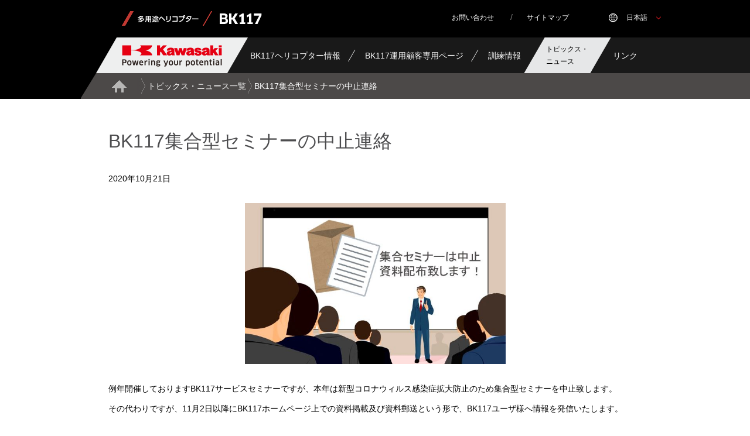

--- FILE ---
content_type: text/html
request_url: https://www.bk117.com/news/detail/20201021_1.html
body_size: 3692
content:
<!DOCTYPE html>
<html lang="ja">
  <head>
    <meta charset="utf-8">
    <meta http-equiv="X-UA-Compatible" content="IE=edge">
    <title>BK117集合型セミナーの中止連絡</title>
    <meta name="description" content="川崎重工（KHI）の「BK117 ヘリコプター」をご紹介致します。BK117は当社と当時の西ドイツMBB社（メッサーシュミット・ベルコウ・ブローム社：現エアバス・ヘリコプターズ・ドイツ社）と高性能多用途双発ヘリコプターとして共同開発し、1982年国産ヘリコプターとして初の型式証明を取得しました。本機は人員・物資輸送、救難、パトロール、緊急医療サービス等さまざまな用途に適するよう設計され、自治体を始め多くの納入実績を有しています。">
    <meta name="keywords" content="BK117 ヘリコプター,ヘリコプター,輸送用機器,川崎重工業株式会社,KHI">
    <meta name="viewport" content="width=device-width">
    <meta name="format-detection" content="telephone=no">
    <!--[if lt IE 9]>
    <script src="/js/html5shiv-printshiv.js"></script>
    <![endif]-->
    <link rel="stylesheet" type="text/css" href="/css/base.css" media="all">
    <link rel="stylesheet" type="text/css" href="/css/slick.css" media="all">
    <!--<link rel="stylesheet" type="text/css" href="/css/colorbox.css" media="all">-->
    <link rel="stylesheet" type="text/css" href="/css/layout_pc.css" media="all">
    <link rel="stylesheet" type="text/css" href="/css/layout_sp.css" media="all">
    <link rel="stylesheet" type="text/css" href="/css/parts_pc.css" media="all">
    <link rel="stylesheet" type="text/css" href="/css/parts_sp.css" media="all">
    <link rel="stylesheet" type="text/css" href="/css/home.css" media="all">
    <link rel="stylesheet" type="text/css" href="/css/clan_web.css" media="all">
    <link rel="stylesheet" type="text/css" href="/css/bk117CSSstyle.css"/>
    <link rel="apple-touch-icon" sizes="60x60" href="/img/favicon/apple-touch-icon-60x60.png">
    <link rel="apple-touch-icon" sizes="72x72" href="/img/favicon/apple-touch-icon-72x72.png">
    <link rel="apple-touch-icon" sizes="76x76" href="/img/favicon/apple-touch-icon-76x76.png">
    <link rel="apple-touch-icon" sizes="114x114" href="/img/favicon/apple-touch-icon-114x114.png">
    <link rel="apple-touch-icon" sizes="120x120" href="/img/favicon/apple-touch-icon-120x120.png">
    <link rel="apple-touch-icon" sizes="144x144" href="/img/favicon/apple-touch-icon-144x144.png">
    <link rel="apple-touch-icon" sizes="152x152" href="/img/favicon/apple-touch-icon-152x152.png">
    <link rel="apple-touch-icon" sizes="180x180" href="/img/favicon/apple-touch-icon-180x180.png">
    <link rel="icon" type="image/png" href="/img/favicon/favicon-32x32.png" sizes="32x32">
    <link rel="icon" type="image/png" href="/img/favicon/favicon-194x194.png" sizes="194x194">
    <link rel="icon" type="image/png" href="/img/favicon/favicon-96x96.png" sizes="96x96">
    <link rel="icon" type="image/png" href="/img/favicon/android-chrome-192x192.png" sizes="192x192">
    <link rel="icon" type="image/png" href="/img/favicon/favicon-16x16.png" sizes="16x16">
    <link rel="manifest" href="/img/favicon/manifest.json">
    <meta name="msapplication-TileColor" content="#e60012">
    <meta name="msapplication-TileImage" content="/img/favicon/mstile-144x144.png">
    <meta name="theme-color" content="#ffffff">
    <script src="/js/lib/jquery-3.7.1.min.js"></script>
    <!--<script src="/js/plugin/colorbox/jquery.colorbox.js"></script>-->
    <script src="/js/plugin/slick/slick.js" type="text/javascript"></script>
    <script src="/js/plugin/underscore/underscore-min.js"></script>
    <script src="/js/common.js"></script>
    <!--<script src="/js/analytics.js"></script>-->
    <script src="/js/home.js"></script>
  </head>
  <body>
    <div id="skipLink">
      <a href="#anchorContents" accesskey="c">Skip to main content</a>  
    </div>
    <div id="wrapper" style="height: auto;">
      <!-- header & navi -->
      <header>
        <div id="headLinkArea" class="js-accordion-wrap">
          <div class="headImage">
            <img src="/img/header_logo02.png" alt="多用途ヘリコプター　BK117"/>
          </div>
          <ul id="headLink">
            <li><a href="https://kawasaki-corporate.spiral-site.com/bk117"><span>お問い合わせ</span></a></li>
            <li><a href="/sitemap.html"><span>サイトマップ</span></a></li>
          </ul>
          <ul id="languageSelector">
            <li class="langLink js-accordion">
              <a href="javascript: void(0);" class="js-accordion_trigger">
                <span>日本語</span>
              </a>
              <ul class="js-accordion_panel" style="display: none;">
                <li><a href="javascript: void(0);" class="btnClose js-accordion_close">閉じる</a></li>
                <li><a href="/">日本語</a></li>
                <li><a href="/en/">English</a></li>
              </ul>
            </li>
          </ul>
        </div>

        <div id="headerArea" class="">
          <div id="header">
            <p id="identity">
              <a href="/"><img src="/img/header_logo01.png" alt="Kawasaki 川崎重工業株式会社" width="259" height="61"></a>
            </p>

            <ul class="spNavList js-accordion-wrap">
              <li>
                <span id="spMenuBtn" class="toggleBtn">
                  <a href="javascript: void(0);">OPEN/CLOSE</a>
                </span>
              </li>
            </ul>

            <nav id="globalNav" class="">
              <!-- スマホ用メニュー -->
              <div class="pc-hidden">
                <ul class="navigation">
                  <li id="home"><a href="/">ホーム</a></li>
                  <li class="nav2nd"><a href="/info/index.html" class="trigger">BK117ヘリコプター情報</a>
                    <ul class="nav3rdList" style="display: none;">
                      <li><a href="/info/history.html">開発年表</a></li>
                      <li><a href="/info/d3.html">BK117D-3型の紹介</a></li>
                      <li><a href="/info/operation.html">BK117機体運行情報</a></li>
                      <li><a href="/info/after_service.html">アフターサービス</a></li>
                    </ul>
                  </li>
                  <li class="nav2nd"><a href="/customer/menu.html">BK117運用顧客専用ページ</a></li>
                  <li class="nav2nd"><a href="/training/index.html" class="trigger">訓練情報</a>
                    <ul class="nav3rdList" style="display: none;">
                      <li><a href="/training/overview.html">トレーニングセンター概要</a></li>
                      <li><a href="/training/introduction.html">トレーニングセンター設備紹介</a></li>
                      <li><a href="/training/curriculum.html">カリキュラム</a></li>
                      <li><a href="/training/performance.html">訓練実績</a></li>
                      <li><a href="/training/schedule.html">訓練スケジュール</a></li>
                    </ul>
                  </li>
                  <li class="nav2nd"><a href="/news/index.html">トピックス・ニュース</a></li>
                  <li class="nav2nd"><a href="/link.html">リンク</a></li>
                </ul>
                <ul class="otherLinks">
                  <li><a href="https://kawasaki-corporate.spiral-site.com/bk117">お問い合わせ</a></li>
                  <li><a href="/sitemap.html">サイトマップ</a></li>
                </ul>
              </div>
              <!-- スマホ用メニュー -->
              <!-- PC用メニュー -->
              <ul class="js-accordion-wrap sp-hidden">
                <li class="js-accordion">
                  <a href="javascript: void(0);" class="js-accordion_trigger"><span>BK117ヘリコプター情報</span></a>
                  <div class="subMenu js-accordion_panel" style="display: none;">
                    <div class="row">
                      <div class="subMenuInfo">
                        <h2><a href="/info/index.html" class="categoryTop">BK117ヘリコプター情報</a></h2>
                        <span class="rightBlock">
                          <a href="javascript: void(0);" class="btnClose js-accordion_close">閉じる</a>
                        </span>
                      </div>
                      <div class="column-layout">
                        <div class="column_item" data-row-pc="4">
                          <div class="image-set">
                            <figure class="image_inner">
                              <a href="/info/history.html"><img src="/img/nav_im01.jpg" alt=""><span class="image_title-v2"><span>開発年表</span></span></a>
                            </figure>
                          </div>
                          <div class="image-set">
                            <figure class="image_inner">
                              <a href="/info/d3.html"><img src="/img/nav_im02.jpg" alt=""><span class="image_title-v2"><span>BK117D-3型の紹介</span></span></a>
                            </figure>
                          </div>
                          <div class="image-set">
                            <figure class="image_inner">
                              <a href="/info/operation.html"><img src="/img/nav_im03.jpg" alt=""><span class="image_title-v2"><span>BK117機体運航情報</span></span></a>
                            </figure>
                          </div>
                          <div class="image-set">
                            <figure class="image_inner">
                              <a href="/info/after_service.html"><img src="/img/nav_im04.jpg" alt=""><span class="image_title-v2"><span>アフターサービス</span></span></a>
                            </figure>
                          </div>
                        </div>
                      </div>
                    </div>
                  </div>
                </li>
                <li><a href="/customer/menu.html"><span>BK117運用顧客専用ページ</span></a></li>
                <li class="js-accordion">
                  <a href="javascript: void(0);" class="js-accordion_trigger"><span>訓練情報</span></a>
                  <div class="subMenu js-accordion_panel" style="display: none;">
                    <div class="row">
                      <div class="subMenuInfo">
                        <h2><a href="/training/index.html" class="categoryTop">訓練情報</a></h2>
                        <span class="rightBlock">
                          <a href="javascript: void(0);" class="btnClose js-accordion_close">閉じる</a>
                        </span>
                      </div>
                      <div class="column-layout" data-row-pc="5">
                        <div class="column_item">
                          <div class="image-set">
                            <figure class="image_inner">
                              <a href="/training/overview.html"><img src="/img/nav_im05.jpg" alt=""><span class="image_title-v2"><span>トレーニングセンター概要</span></span></a>
                            </figure>
                          </div>
                        </div>
                        <div class="column_item">
                          <div class="image-set">
                            <figure class="image_inner">
                              <a href="/training/introduction.html"><img src="/img/nav_im06.jpg" alt=""><span class="image_title-v2"><span>トレーニングセンター設備紹介</span></span></a>
                            </figure>
                          </div>
                        </div>
                        <div class="column_item">
                          <div class="image-set">
                            <figure class="image_inner">
                              <a href="/training/curriculum.html"><img src="/img/nav_im07.jpg" alt=""><span class="image_title-v2"><span>カリキュラム</span></span></a>
                            </figure>
                          </div>
                        </div>
                        <div class="column_item">
                          <div class="image-set">
                            <figure class="image_inner">
                              <a href="/training/performance.html"><img src="/img/nav_im08.jpg" alt=""><span class="image_title-v2"><span>訓練実績</span></span></a>
                            </figure>
                          </div>
                        </div>
                        <div class="column_item">
                          <div class="image-set">
                            <figure class="image_inner">
                              <a href="/training/schedule.html"><img src="/img/nav_im09.jpg" alt=""><span class="image_title-v2"><span>訓練スケジュール</span></span></a>
                            </figure>
                          </div>
                        </div>
                      </div>
                    </div>
                  </div>
                </li>
                <li><a class="is-current" href="/news/index.html"><span class="f-sizeS">トピックス・<br>ニュース</span></a></li>
                <li><a href="/link.html"><span>リンク</span></a></li>
              </ul>
              <!-- PC用メニュー -->
            </nav>
          </div>
        </div>
      </header>
      <div class="overlay"></div>
      <!-- header & navi -->

      <!-- パンくずリスト -->
      <div id="breadCrumb">
        <ul>
          <li><a href="/">Home</a></li>
          <li><a href="/news/index.html">トピックス・ニュース一覧</a></li>
          <li>BK117集合型セミナーの中止連絡</li>
        </ul>
      </div>
      <!-- パンくずリスト -->

      <main role="main">
        <article id="anchorContents">
          <div id="contentsArea" data-sidebar="false">
            <div class="contents bk117-news-content">
              <div class="heading-lv1">
                <!-- トピックス・ニュース記事タイトル -->
                <h1 class="heading_title">BK117集合型セミナーの中止連絡</h1>
                <!-- トピックス・ニュース記事タイトル -->
              </div>
              <!-- トピックス・ニュース更新日付 -->
              <p class="news-detail-date">2020年10月21日</p>
              <!-- トピックス・ニュース更新日付 -->
              <!-- トピックス・ニュース記事本文 -->
                 <div class="column-layout" data-row-pc="1" data-row-sp="1">
                  <div class="column_item">
                    <div class="image-set">
                      <figure class="image_inner js-fitWidth" style="width: 445px; max-width: 100%;"> <img src="/news/detail/news_201021-1.jpg" alt=""> </figure>
                    </div>
                  </div>
                </div>
              <div class="news-detail-area">
                <p style="text-align: center;"> 
                <p>例年開催しておりますBK117サービスセミナーですが、本年は新型コロナウィルス感染症拡大防止のため集合型セミナーを中止致します。</p>
                <p>その代わりですが、11月2日以降にBK117ホームページ上での資料掲載及び資料郵送という形で、BK117ユーザ様へ情報を発信いたします。</p>
                </div>
              <!-- トピックス・ニュース記事本文 -->
              <hr class="line-layout">
              <!-- お問い合わせ -->
              <section>
                <div class="heading-lv2">
                  <div class="block">
                    <h2 class="heading_title">お問い合わせ</h2>
                  </div>
                </div>
                <div class="contact-layout">
                  <div class="contact_detail">
                    <p>このページに関する更なる情報をご希望の際は、右のボタンよりお問い合わせください。</p>
                  </div>
                  <div class="contact_button">
                    <ul class="link-button-v3">
                      <li class="gp-as-end"><a href="https://kawasaki-corporate.spiral-site.com/bk117" class="gp-w-100per"><span class="link_label">お問い合わせ</span></a></li>
                    </ul>
                  </div>
                </div>
              </section>
              <!-- お問い合わせ -->
            </div>
          </div>
        </article>
      </main>
      
      <!-- footer -->
      <div id="footerLinkArea">
        <div id="footerLink">
          <section id="groupLink">
            <h2><a href="/"><img src="/img/com_logo01.png" alt="Kawasaki 川崎重工業株式会社" width="240" height="68"></a></h2>
            <div class="footerLogo">
              <img src="/img/footer_logo02.png" alt="多用途ヘリコプター　BK117"/>
            </div>
          </section>
        </div>
      </div>
      
      <footer>
        <div class="inner">
          <ul>
            <li><a href="https://kawasaki-corporate.spiral-site.com/bk117">お問い合わせ</a></li>
            <li><a href="/sitemap.html">サイトマップ</a></li>
          </ul>
          <p class="copyright">Copyright &copy; Kawasaki Heavy Industries, Ltd. All rights reserved.</p>
        </div>
        <div id="pagetop" class="Pagetop js-pagetop">
          <a href="#header">ページの先頭に戻ります</a>
        </div>
      </footer>
      <!-- footer -->
      
    </div>
  </body>
</html>

--- FILE ---
content_type: text/css
request_url: https://www.bk117.com/css/base.css
body_size: 2475
content:
@charset "utf-8";

/* ======================================================
 * base.css
 * ------------------------------------------------------
 * Reset
 * Basic
 * General Purpose
 * Media Queries
====================================================== */

/* ------------------------------------------------------
 * Reset
------------------------------------------------------ */
/* 
html5doctor.com Reset Stylesheet
v1.6.1
Last Updated: 2010-09-17
Author: Richard Clark - http://richclarkdesign.com 
Twitter: @rich_clark
*/
html,body,div,span,object,iframe,h1,h2,h3,h4,h5,h6,p,blockquote,pre,abbr,address,cite,code,del,dfn,em,img,ins,kbd,q,samp,small,strong,sub,sup,var,b,i,dl,dt,dd,ol,ul,li,fieldset,form,label,legend,table,caption,tbody,tfoot,thead,tr,th,td,article,aside,canvas,details,figcaption,figure,footer,header,hgroup,menu,nav,section,summary,time,mark,audio,video{margin:0;padding:0;border:0;outline:0;font-size:100%;vertical-align:baseline;background:transparent;}
body{line-height:1;}
article,aside,details,figcaption,figure,footer,header,hgroup,menu,nav,section{display:block;}
nav ul{list-style:none;}
blockquote,q{quotes:none;}
blockquote:before,blockquote:after,q:before,q:after{content:'';content:none;}
a{margin:0;padding:0;font-size:100%;vertical-align:baseline;background:transparent;}
ins{background-color:#ff9;color:#000;text-decoration:none;}
mark{background-color:#ff9;color:#000;font-style:italic;font-weight:bold;}
del{text-decoration: line-through;}
abbr[title],dfn[title]{border-bottom:1px dotted;cursor:help;}
table{border-collapse:collapse;border-spacing:0;}
hr{display:block;height:1px;border:0;border-top:1px solid #cccccc;margin:1em 0;padding:0;}
input,select{vertical-align:middle;}

/* ----- custom ----- */
main{display:block;margin:0;padding:0;border:0;outline:0;font-size:100%;vertical-align:baseline;background:transparent;}
h1,h2,h3,h4,h5,h6,small{font-weight:normal;}
ul,ol{list-style:none;}
strong{font-weight:bold;}
em,i{font-style:italic;}
address{font-style:normal;}
hr,legend{display:none;}
time{display:block;}
sub,sup{position:relative;font-size:74%;line-height:1;}
sup{top:-.4em;}
sub{bottom:-.1em;}
img{max-width:100%;height:auto;vertical-align:top;}

/* ------------------------------------------------------
 * Basic
------------------------------------------------------ */
html {
  font-size: 62.5%;
  -ms-text-size-adjust: 100%;
  -webkit-text-size-adjust: 100%;
}
body {
  color: #000;
/*  font: 1.4rem/1.75 "ヒラギノ角ゴ Pro W3", "Hiragino Kaku Gothic Pro", "メイリオ", Meiryo, Osaka, "ＭＳ Ｐゴシック", "MS PGothic", sans-serif;*/
  font: 1.4rem/1.75 "メイリオ", Meiryo, Osaka, "ＭＳ Ｐゴシック", "MS PGothic", sans-serif;
  word-wrap : break-word;
}
body *,
body *::before,
body *::after {
   -webkit-box-sizing: border-box;
  -moz-box-sizing: border-box;
  box-sizing: border-box; 
}

/* ----- link ----- */
a {
  /* -webkit-transition: all .2s ease-out 0s;
  transition: all .2s ease-out 0s; */
}
a:link    {color:#4d4d4f;text-decoration:none;}
a:visited {color:#673ca7;text-decoration:none;}
a:hover   {color:#333;text-decoration:none;opacity: 0.7;}
a:active  {color:#333;text-decoration:none;}

/* ----- form ----- */
input,
select,
textarea,
button {
  font: 1.6rem/1.75 "ヒラギノ角ゴ Pro W3", "Hiragino Kaku Gothic Pro", "メイリオ", Meiryo, Osaka, "ＭＳ Ｐゴシック", "MS PGothic", sans-serif;
}

/* ------------------------------------------------------
 * General Purpose
------------------------------------------------------ */
/* ----- width ----- */
.gp-w-auto{width:auto!important;}.gp-w-001per{width:1%!important;}.gp-w-002per{width:2%!important;}.gp-w-003per{width:3%!important;}.gp-w-004per{width:4%!important;}.gp-w-005per{width:5%!important;}.gp-w-006per{width:6%!important;}.gp-w-007per{width:7%!important;}.gp-w-008per{width:8%!important;}.gp-w-009per{width:9%!important;}.gp-w-010per{width:10%!important;}.gp-w-011per{width:11%!important;}.gp-w-012per{width:12%!important;}.gp-w-013per{width:13%!important;}.gp-w-014per{width:14%!important;}.gp-w-015per{width:15%!important;}.gp-w-016per{width:16%!important;}.gp-w-017per{width:17%!important;}.gp-w-018per{width:18%!important;}.gp-w-019per{width:19%!important;}.gp-w-020per{width:20%!important;}.gp-w-021per{width:21%!important;}.gp-w-022per{width:22%!important;}.gp-w-023per{width:23%!important;}.gp-w-024per{width:24%!important;}.gp-w-025per{width:25%!important;}.gp-w-026per{width:26%!important;}.gp-w-027per{width:27%!important;}.gp-w-028per{width:28%!important;}.gp-w-029per{width:29%!important;}.gp-w-030per{width:30%!important;}.gp-w-031per{width:31%!important;}.gp-w-032per{width:32%!important;}.gp-w-033per{width:33%!important;}.gp-w-034per{width:34%!important;}.gp-w-035per{width:35%!important;}.gp-w-036per{width:36%!important;}.gp-w-037per{width:37%!important;}.gp-w-038per{width:38%!important;}.gp-w-039per{width:39%!important;}.gp-w-040per{width:40%!important;}.gp-w-041per{width:41%!important;}.gp-w-042per{width:42%!important;}.gp-w-043per{width:43%!important;}.gp-w-044per{width:44%!important;}.gp-w-045per{width:45%!important;}.gp-w-046per{width:46%!important;}.gp-w-047per{width:47%!important;}.gp-w-048per{width:48%!important;}.gp-w-049per{width:49%!important;}.gp-w-050per{width:50%!important;}.gp-w-051per{width:51%!important;}.gp-w-052per{width:52%!important;}.gp-w-053per{width:53%!important;}.gp-w-054per{width:54%!important;}.gp-w-055per{width:55%!important;}.gp-w-056per{width:56%!important;}.gp-w-057per{width:57%!important;}.gp-w-058per{width:58%!important;}.gp-w-059per{width:59%!important;}.gp-w-060per{width:60%!important;}.gp-w-061per{width:61%!important;}.gp-w-062per{width:62%!important;}.gp-w-063per{width:63%!important;}.gp-w-064per{width:64%!important;}.gp-w-065per{width:65%!important;}.gp-w-066per{width:66%!important;}.gp-w-067per{width:67%!important;}.gp-w-068per{width:68%!important;}.gp-w-069per{width:69%!important;}.gp-w-070per{width:70%!important;}.gp-w-071per{width:71%!important;}.gp-w-072per{width:72%!important;}.gp-w-073per{width:73%!important;}.gp-w-074per{width:74%!important;}.gp-w-075per{width:75%!important;}.gp-w-076per{width:76%!important;}.gp-w-077per{width:77%!important;}.gp-w-078per{width:78%!important;}.gp-w-079per{width:79%!important;}.gp-w-080per{width:80%!important;}.gp-w-081per{width:81%!important;}.gp-w-082per{width:82%!important;}.gp-w-083per{width:83%!important;}.gp-w-084per{width:84%!important;}.gp-w-085per{width:85%!important;}.gp-w-086per{width:86%!important;}.gp-w-087per{width:87%!important;}.gp-w-088per{width:88%!important;}.gp-w-089per{width:89%!important;}.gp-w-090per{width:90%!important;}.gp-w-091per{width:91%!important;}.gp-w-092per{width:92%!important;}.gp-w-093per{width:93%!important;}.gp-w-094per{width:94%!important;}.gp-w-095per{width:95%!important;}.gp-w-096per{width:96%!important;}.gp-w-097per{width:97%!important;}.gp-w-098per{width:98%!important;}.gp-w-099per{width:99%!important;}.gp-w-100per{width:100%!important;}
.gp-w-1em{width:1em;}.gp-w-2em{width:2em;}.gp-w-3em{width:3em;}.gp-w-4em{width:4em;}.gp-w-5em{width:5em;}.gp-w-6em{width:6em;}.gp-w-7em{width:7em;}.gp-w-8em{width:8em;}.gp-w-9em{width:9em;}

/* ----- margin ----- */
.gp-mt-M {
  margin-top: 1em !important;
}
.gp-mt-L {
  margin-top: 2em !important;
}
.gp-mt-LL {
  margin-top: 3.5em !important;
}
.gp-mt-0 {margin-top: 0 !important;}
.gp-ml-auto {margin-left: auto !important;}
.gp-mr-auto {margin-right: auto !important;}
/* ----- border ----- */
.gp-bd-none{border:none!important;}
.gp-bd-t-none{border-top:none!important;}
.gp-bd-r-none{border-right:none!important;}
.gp-bd-b-none{border-bottom:none!important;}
.gp-bd-l-none{border-left:none!important;}

/* ----- br ----- */
.gp-br-nowrap{white-space:nowrap!important;}
.gp-break-all { word-break: break-all; }

/* ----- align ----- */
.gp-al-center{text-align:center!important;}
.gp-al-right{text-align:right!important;}
.gp-al-left{text-align:left!important;}
.gp-al-top{vertical-align:top!important;}
.gp-al-middle{vertical-align:middle!important;}
.gp-al-bottom{vertical-align:bottom!important;}
.gp-jc-start {-webkit-justify-content: flex-start!important; justify-content: flex-start!important;}
.gp-jc-center {-webkit-justify-content: center!important; justify-content: center!important;}
.gp-jc-end {-webkit-justify-content: flex-end!important; justify-content: flex-end!important;}
.gp-ai-start {-webkit-align-items: flex-start!important; align-items: flex-start!important;}
.gp-ai-center {-webkit-align-items: center!important; align-items: center!important;}
.gp-ai-end {-webkit-align-items: flex-end!important; align-items: flex-end!important;}
.gp-as-start {-webkit-align-self: flex-start!important; align-self: flex-start!important;}
.gp-as-center {-webkit-align-self: center!important; align-self: center!important;}
.gp-as-end {-webkit-align-self: flex-end!important; align-self: flex-end!important;}

/* ----- font ----- */
.f-bold{font-weight:bold!important;}
.f-color{color:#e60012!important;}
.f-color-v2{color:#152fb5!important;}
.f-italic{font-style:italic!important;}
.f-underline{text-decoration:underline!important;}
.f-strike{text-decoration:line-through!important;}
.f-normal-weight{font-weight:normal!important;}
.f-normal-style{font-style:normal!important;}
.f-sizeL {font-size: 120%;}
.f-sizeS {font-size: 86%;}
.f-sizeN {font-size: 1.4rem!important;}

.d-block{display: block!important;}

/* ======================================================
 * Media Queries
====================================================== */
@media print, screen and (min-width: 641px) {
  /* ------------------------------------------------------
   * Basic
  ------------------------------------------------------ */
  /* ----- link ----- */
  /* tel */
  a[href^="tel:"] {
    color: #333;
    text-decoration: none;
    pointer-events: none;
    cursor: default;
  }
  a[href^="tel:"]:hover {
    opacity: 1;
  }
  
  /* ------------------------------------------------------
   * General Purpose
  ------------------------------------------------------ */
  /* ----- device ----- */
  .pc-hidden {
    display: none !important;
  }
}

@media only screen and (max-width: 640px) {
  /* ------------------------------------------------------
   * Basic
  ------------------------------------------------------ */
  body {
    font-size: 1.4rem;
    line-height: 1.5;
  }
  input,
  select,
  textarea,
  button {
    font-size: 1.4rem;
  }
  
  /* ------------------------------------------------------
   * General Purpose
  ------------------------------------------------------ */
  .f-sizeN {font-size: 1.3rem!important;}
  /* ----- device ----- */
  .sp-hidden {
    display: none !important;
  }
}

--- FILE ---
content_type: text/css
request_url: https://www.bk117.com/css/layout_pc.css
body_size: 4736
content:
@charset "utf-8";

/* ======================================================
 * layout_pc.css
 * ------------------------------------------------------
 * @media print, screen and (min-width: 768px)
 * - Common
 * - Header
 * - Gnav
 * - Main
 * - Assist
 * - Footer
 * - Other
 * - Clearfix
 * Media Queries
 * Print
====================================================== */

@media print, screen and (min-width: 641px) {
  /* ------------------------------------------------------
   * Header
  ------------------------------------------------------ */

#skipLink {
    background-color:#e0e0e0;
    line-height: 2;
    font-size:13px;
    text-align: center;
    margin: 0px;
    overflow: hidden;
}

#skipLink a {
    position: absolute;
    top: -10em;
    text-decoration:none;
}

#skipLink a:focus {
    position: static;
}



/* ============================================
	 Breadcrumb
============================================ */

#home #breadCrumb {
	/*display: none;*/
}
#breadCrumb {
	width: 100%;
	margin: 0 auto;
	padding: 0;
	overflow: hidden;
	background: #000;
	position: relative;
}

#breadCrumb > ul {
	width: 1004px;
	height: 44px;
	margin: 0 auto;
	background: #4c4948;
	position: relative;
  letter-spacing: -0.4em;
}

#breadCrumb > ul:before {
	content: "";
	width: 0;
	height: 0;
	position: absolute;
	top: 0;
	left: -17px;
	border-top: 70px solid #000;
  border-right: 43px solid transparent;
}

#breadCrumb > ul:after {
	content: "";
	width: 100%;
	height: 44px;
	position: absolute;
	top: 0;
	left: 100%;
	background: #4c4948;
}

#breadCrumb > ul > li {
	display: inline-block;
	position: relative;
	height: 44px;
	overflow: hidden;
	line-height: 44px;
	margin: 0;
	padding: 0;
  letter-spacing: normal;
	background: url(/img/com_breadcrumb_bg01.png) no-repeat right center;
  -webkit-transition: 0.3s max-width;
  transition: 0.3s max-width;
}

#breadCrumb > ul > li > span {
	display: block;
	overflow: hidden;
  -webkit-transition: 0.3s width;
  transition: 0.3s width;
}
#breadCrumb ul li a,
#breadCrumb ul li .no-link {
	display: block;
	position: relative;
	height: 44px;
	line-height: 44px;
	padding: 0 10px 0 4px;
	overflow: hidden;
}

#breadCrumb ul li,
#breadCrumb ul li a:link,
#breadCrumb ul li a:visited {
	color: #fff;
}

#breadCrumb > ul > li:first-child {
	padding: 0 0 0 20px;
}

#breadCrumb > ul > li:first-child a {
	width: 90px;
	height: 44px;
	padding: 0 0 0 30px;
	overflow: hidden;
	text-indent: -9999px;
	background:url(/img/com_ic04.png) no-repeat center center;
}

#breadCrumb ul li:last-child {
	background: none;
	padding: 0 0 0 4px;
	overflow: hidden;
	text-overflow: ellipsis;
	white-space: nowrap;
}

#breadCrumb > ul > .is-collapse:after {
  position: absolute;
  content: '';
  top: 50%;
  right: 0;
  width: 20px;
  height: 26px;
  margin-top: -13px;
  background: url(/common_new/img/com_breadcrumb_bg01.png) no-repeat 0 0;
}

/* ============================================
	header
============================================ */
#headLinkArea,
#headerArea #header,
#footerLinkArea #footerLink,
footer .inner,
#contentsArea,
#contentsArea[data-sidebar="false"] .contents {
	width: 980px;
	margin: 0 auto;
	box-sizing: border-box;	
	clear: both;
	overflow: hidden;
}
  #contentsArea {
    padding-top: 50px;
    margin-bottom: 60px;
  }
  #contentsArea[data-sidebar="false"] {
    width: auto;
  }
#wrapper {
    min-width: 1020px;
    overflow: visible;
}

#headerArea #header {
    width: 1020px;
  height: auto;
  background-color: transparent;
    padding: 0px 0 0 34px;
}

#mainContentsArea {
	width: 710px;
	/* width: 660px; */
	float: left;
}


header {
	background: #000;
	position: relative;
}
header a:link,
header a:visited {
  color: #ffffff;
}
header a:hover {
    opacity: 1.0;
}

header.menuOpen {
	overflow: hidden;
}
header ul li,
header ul li a {
  display: inline-block;
}

#headerArea {
  width: 100%;
	overflow: visible;
	position: relative;
	background: #191919;

background: -moz-linear-gradient(left,  rgba(0,0,0,1) 0%, rgba(0,0,0,1) 25%, rgba(25,25,25,1) 30%, rgba(25,25,25,1) 100%); /* FF3.6+ */
background: -webkit-gradient(linear, left top, right top, color-stop(0%,rgba(0,0,0,1)), color-stop(25%,rgba(0,0,0,1)), color-stop(30%,rgba(25,25,25,1)), color-stop(100%,rgba(25,25,25,1))); /* Chrome,Safari4+ */
background: -webkit-linear-gradient(left,  rgba(0,0,0,1) 0%,rgba(0,0,0,1) 25%,rgba(25,25,25,1) 30%,rgba(25,25,25,1) 100%); /* Chrome10+,Safari5.1+ */
background: -o-linear-gradient(left,  rgba(0,0,0,1) 0%,rgba(0,0,0,1) 25%,rgba(25,25,25,1) 30%,rgba(25,25,25,1) 100%); /* Opera 11.10+ */
background: -ms-linear-gradient(left,  rgba(0,0,0,1) 0%,rgba(0,0,0,1) 25%,rgba(25,25,25,1) 30%,rgba(25,25,25,1) 100%); /* IE10+ */
background: linear-gradient(to right,  rgba(0,0,0,1) 0%,rgba(0,0,0,1) 25%,rgba(25,25,25,1) 30%,rgba(25,25,25,1) 100%); /* W3C */
}
#headerArea.fixed {
	position: fixed;
	left: 0;
	top: 0;
	z-index: 50;
	background: rgba(40,36,35, 0.88);
}

#header h1#identity,
#header p#identity {
	float: left;
	width: 259px;
	height: 61px;
}
.msie8 #header h1#identity,
.msie8 #header p#identity {
	filter: alpha(opacity=100);
}
#header #identity a {
	display: block;
}
#headSnsLink,.headSnsLink {
  margin-top: 6px;
}
#headSnsLink > *,
.headSnsLink > * {
  display: inline-block;
  vertical-align: top;
  margin-right: 5px;
}
.headSnsLink .link-facebook > .fb-like > span {
  vertical-align: top !important;
}
  .headSnsLink .link-youtube {
    max-width: 150px;
  }
  /* #headSnsLink .link-linkedin .IN-widget {
    vertical-align: -5px !important;
  }
  #headSnsLink .link-youtube > div {
    vertical-align: top !important;
  } */
#headLinkArea {
  display: -webkit-flex;
  display: flex;
  height: 64px;
	padding: 1em 0 1em 20px;
  z-index: 1;
}

#headLink {
	float: left;
  margin-left: auto;
}

#headLink li:before {
	content: "/";
	color: #7E7E7E;
}
#headLink li:first-child:before {
	content: "";
}

.msie8 #headLink li {
	display: block;
	float: left;
}

#headLink li a {
	padding: 0.5em 2em;
  font-size: 1.2rem;
}

.msie8 #headLink li a {
	padding: 0.5em 2em 0.1em;
	background: #000;
}

#headLink li a span {
	padding: 0 0 5px;
}

.msie8 #headLink li a span {
	display: inline-block;
	border-bottom: #000 2px solid;
	padding: 0 0 3px;
}

#headLink li a:hover {
	text-decoration: none;
}

#headLink li a:hover span {
	border-bottom: 2px solid #ed1c24;
}

#headLink li#search > a {
	background: url(/common_new/img/com_ic02_pc.png) no-repeat 90% center;
	padding-right: 3em;
}
#headLink li#search > a:not(.is-active) + #searchBox:before,
#headLink li#search > a:not(.is-active) + #searchBox:after {
  display: none;
}

/* ============================================
	search
============================================ */

#searchBox {
	display: none;
	width: calc( 50% + 214px );
	position: absolute;
	top: 64px;
	left: 50%;
	margin-left: -214px;
	padding-left: 165px;
	height: 61px;
	background: #D8D8D8;
	z-index: 30;
}
#searchBox:before {
	width: 0;
	height: 0;
	position: absolute;
  content: '';
	top: -9px;
	left: 474px;
  border-bottom: 10px solid #D8D8D8;
  border-left: 10px solid transparent;
  border-right: 10px solid transparent;
}
  #searchBox:after {
    position: absolute;
    content: '';
    top: 0;
    left: -35px;
    width: 0;
    height: 0;
    border-bottom: 61px solid #D8D8D8;
    border-left: 35px solid transparent;
  }
#searchBox form {
	display: inline-block;
	box-sizing: border-box;
	width: 495px;
	height: 61px;
	padding: 8px 0;
	position: relative;
}

#searchBox form input.searchByWords {
	color: #000;
	font-size: 1.5rem;
	box-sizing: border-box;
	width: 100%;
	padding: 8px 80px 8px 0;
	background: none;
	border: none;
	border-radius: 0;
	border-bottom: 1px solid #909090;
}

#searchBox form input.searchByWords:focus {
	outline: none;
}

#searchBox form .btnSearch {
	color: #fff;
	background: #c84349;
	display: inline-block;
	text-align: center;
	position: absolute;
  min-width: 50px;
	top: 20px;
	right: 0;
	font-size: 1.2rem;
	border: none;
	-webkit-appearance: none;
	border-radius: 0;
}

#searchBox .btnClose {
	color: #fff;
	display: inline-block;
  min-width: 50px;
  padding: 0.1em 0.5em;
	text-align: center;
	margin-left: 30px;
	font-size: 1.2rem;
	top: 20px;
	position: absolute;
  background-color: #7b7b7b;
}
  #searchBox .btnClose:before {
    content: '×';
    margin-right: 4px;
  }

#searchBox a:hover,
#searchBox form .btnSearch:hover {
    opacity: 0.6;
}


/* ============================================
	language selector
============================================ */

#languageSelector {
	float: right;
	padding: 0 0 0 1em;
  margin-left: 30px;
}

#languageSelector .btnClose {
	display: none !important;
}

#languageSelector li.langLink > a {
  position: relative;
	background: url(/img/com_ic03_pc.png) no-repeat left center;
	padding: 0.5em 25px 0.5em 30px;
	vertical-align: top;
  font-size: 1.2rem;
}
  #languageSelector li.langLink > a:before {
    position: absolute;
    content: '';
    width: 6px;
    height: 6px;
    top: 50%;
    right: 3px;
    margin-top: -5px;
    border-top: 1px solid #ed1c24;
    border-right: 1px solid #ed1c24;
    -webkit-transform: rotate(135deg);
    transform: rotate(135deg);
  }
  #languageSelector li.langLink > a.is-active:before {
    margin-top: -7px;
  }
  #languageSelector li.langLink > a.is-active:after {
    position: absolute;
    content: '';
    width: 6px;
    height: 6px;
    top: 50%;
    right: 3px;
    margin-top: 0;
    border-top: 1px solid #ed1c24;
    border-right: 1px solid #ed1c24;
    -webkit-transform: rotate(-45deg);
    transform: rotate(-45deg);
  }
#languageSelector li.langLink ul {
	display: none;
	position: absolute;
	top: 64px;
	background: rgba(216,216,216,0.95);
	z-index: 60;
	margin-left: -25px;
	padding: 0;
}
.chrome #languageSelector li.langLink ul {
}
.msie8 #languageSelector li.langLink ul {
	background: #D1D1D1;
}

#languageSelector li.langLink ul:before {
	width: 0;
	height: 0;
	position: absolute;
	top: -8px;
	left: 50%;
	margin-left: -8px;
  content: '';
  border-bottom: 8px solid #cdcdcd;
  border-left: 8px solid transparent;
  border-right: 8px solid transparent;
}
#languageSelector li.langLink ul li,
#languageSelector li.langLink ul li a {
	display: block;
	background: none;
  color: #000;
  font-size: 1.2rem;
}

#languageSelector li.langLink ul li + li {
	text-align: center;
	border-bottom: 1px solid #b1b1b1;
}
#languageSelector li.langLink ul li:last-child {
	border-bottom: none;
}

#languageSelector li.langLink ul li a {
	padding: 0.8em 3em;
  line-height: 1.2;
}

#languageSelector li.langLink ul li a:hover {
	color: #666;
	background: #E7E7E8;
}



/* ============================================
	globalNavigation
============================================ */
.overlay,
.spNavList,
#spMenuBtn {
	display: none;
}

#globalNav {
	width: 705px;
	float: left;
	margin-left: -18px;
}
#globalNav ul li#home {
	display: none;
}
#globalNav > ul {
  display: -webkit-flex;
  display: flex;
  margin-left: 2px;
}
#globalNav > ul li {
  display: -webkit-flex;
  display: flex;
  -webkit-flex-grow: 1;
  flex-grow: 1;
  margin-right: 1px;
}
#globalNav > ul  > li > a {
  position: relative;
  display: -webkit-flex;
  display: flex;
  -webkit-align-items: center;
  align-items: center;
  -webkit-justify-content: center;
  justify-content: center;
  -webkit-flex-grow: 1;
  flex-grow: 1;
	height: 61px;
	padding: 0 21px 0 19px;
  -webkit-transform: skewX(-30deg);
  transform: skewX(-30deg);
}
#globalNav > ul  > li:not(:first-child) > a:after {
  position: absolute;
  content: '';
  width: 1px;
  height: 20px;
  top: 50%;
  left: -3px;
  background-color: #e6e7e8;
  -webkit-transform: translateY(-50%);
  transform: translateY(-50%);
}
#globalNav > ul  > li > a > span {
  -webkit-transform: skewX(30deg);
  transform: skewX(30deg);
}
#globalNav > ul  > li > a:hover,
#globalNav > ul  > li > a.is-active,
#globalNav > ul  > li > a.is-current{
  background-color: #e6e7e8;
  color: #000;
}
#globalNav > ul  > li > a:hover:after,
#globalNav > ul  > li > a.is-active:after,
#globalNav > ul  > li > a.is-current:after {
  background-color: transparent;
}

/* sub menu */


#globalNav ul li .subMenu {
	display: none;
	width: 100%;
	height: auto;
	background: rgba(0,0,0,0.95);
	position: absolute;
	top: 61px;
	left: 0;
	z-index: 40;
}
.msie8 #headerArea #globalNav ul li .subMenu {
	background: #000;
    filter: none;
}
  #globalNav ul li .subMenu a:hover {
    opacity: 0.6;
  }
#globalNav ul li .subMenu .row {
	color: #fff;
	display: block;
	box-sizing: border-box;
	width: 980px;
	margin: 0 auto;
	padding: 22px 18px;
}

#globalNav ul li .subMenu li a span:before,
#globalNav ul li .subMenu li a span:after,
#globalNav ul li.menu.current .subMenu li a span:before,
#globalNav ul li.menu.current .subMenu li a span:after {
	content: "";
	left: 0;
	right: 0;
}

#globalNav ul li .subMenu li a:hover span,
#globalNav ul li.menu.current .subMenu li a:hover {
	border-bottom: none;
	left: 0;
	right: 0;
}
/* 
#globalNav ul li .subMenu .row img {
	border: 1px solid #444;
} */

#globalNav ul li .subMenu .row .subMenuInfo {
  display: -webkit-flex;
  display: flex;
  -webkit-align-items: center;
  align-items: center;
	margin-bottom: 20px;
}

#globalNav ul li:last-child .subMenu .row .subMenuInfo {
	margin-bottom: 0;
}

#globalNav ul li .subMenu .row a {
	height: auto;
	padding: 0;
}

#globalNav ul li .subMenu .row h2,
#globalNav ul li .subMenu .row h3 {
    display: inline-block;
	color: #fff;
	margin: 0;
	vertical-align: middle;
}

#globalNav ul li .subMenu .row h2 {
	font-size: 30px;
}

#globalNav ul li .subMenu .row h3 {
	font-size: 20px;
	display: block;
	margin: 0 0 20px;
}

#globalNav ul li .subMenu .row .subMenuInfo .rightBlock {
	margin-left: auto;
}
  #globalNav ul li .subMenu .row .subMenuInfo + * {
    margin-top: 20px;
  }
#globalNav ul li.menu.current .subMenu .row .subMenuInfo span {
	background: none;
}

#globalNav ul li .subMenu .row .subMenuInfo a.categoryTop {
  position: relative;
	margin: 0 15px 0 0;
}
  #globalNav ul li .subMenu .row .subMenuInfo a.categoryTop:after {
    position: relative;
    display: inline-block;
    content: '';
    width: 12px;
    height: 12px;
    margin-left: 20px;
    border-top: 1px solid #fff;
    border-right: 1px solid #fff;
    -webkit-transform: rotate(45deg);
    transform: rotate(45deg);
    vertical-align: 0.2em;
  }

#globalNav ul li .subMenu .row .subMenuInfo a.categoryTop:hover {
    opacity: 0.6;
	filter: alpha(opacity=60); /* IE lt 8 */
	-ms-filter: "alpha(opacity=60)"; /* IE 8 */
	text-decoration: none;
}
	

#globalNav ul li .subMenu .row .subMenuInfo a.btnClose {
	color: #000;
	font-size: 1.2rem;
	display: inline-block;
	min-width: 50px;
	padding: 0.2em 0.5em;
	text-align: center;
	vertical-align: middle;
  background-color: #e7e7e8;
}
  #globalNav ul li .subMenu .row .subMenuInfo a.btnClose:before {
    content: '×';
    margin-right: 4px;
  }
  #globalNav .subMenu [data-width-pc="4"] .image-set + .image-set {
    margin-top: 10px;
  }
  #globalNav .subMenu [data-width-pc="4"] .image-set .image_inner .image_title-v2 > span {
    min-height: 26px;
  }
  #globalNav ul li .subMenu .menuBdrL {
    position: relative;
  }
  #globalNav ul li .subMenu .menuBdrL:before {
    position: absolute;
    content: '';
    width: 1px;
    height: 108%;
    left: -11px;
    top: -4%;
    background-color: #4a4b4a;
  }
  
  /* ------------------------------------------------------
   * sideNav
  ------------------------------------------------------ */
  #sideNav {
    width: 250px;
    line-height: 1.2;
    float: right;
    margin-top: 6px;
  }
  #sideNav .sideNavList {
    border-bottom: 1px solid #ccc;
    border-left: 1px solid #ccc;
    border-right: 1px solid #ccc;
  }
  #sideNav .sideNavList li {
    line-height: 1.2;
    border-top: 1px solid #ccc;
  }
  #sideNav .sideNavList li a,
  #sideNav .sideNavList li .navTitle,
  #sideNav .sideNavList li .navTitle2 {
    position: relative;
    display: block;
    padding: 0.8em 1em 0.8em 25px;
    font-size: 1.5rem;
    background-color: #fff;
  }
  #sideNav .sideNavList li .navTitle {
    background-color: #555;
    color: #fff;
    font-weight: bold;
  }
  #sideNav .sideNavList li .navTitle2 {
    background-color: #f2f2f2;
    color: #000;
  }
  #sideNav .sideNavList li a:link {
    color: #000;
  }
  #sideNav .sideNavList li a:visited {
    color: #673ca7;
  }
  #sideNav .sideNavList li a:hover,
  #sideNav .sideNavList li a:active,
  #sideNav .sideNavList li.is-current > a:link,
  #sideNav .sideNavList li.is-current > a:visited,
  #sideNav .sideNavList li.is-current > a:hover,
  #sideNav .sideNavList li.is-current > a:active{
    color: #ed1c24;
    text-decoration: none;
  }
  #sideNav .sideNavList li a.a-blank:after {
    display: inline-block;
    content: '';
    width: 16px;
    height: 14px;
    margin-left: 7px;
    background: url(/common_new/img/link_ic01.png) no-repeat 0 0;
    -webkit-background-size: 16px 14px;
    background-size: 16px 14px;
  }
  #sideNav .sideNavList li a.a-pdf:after {
    display: inline-block;
    content: '';
    width: 20px;
    height: 20px;
    margin-left: 7px;
    background: url(/common_new/img/link_ic02.png) no-repeat 0 0;
    -webkit-background-size: 20px 20px;
    background-size: 20px 20px;
    vertical-align: middle;
  }
  #sideNav .sideNavList li a:before {
    position: absolute;
    content: '';
    width: 6px;
    height: 6px;
    top: 50%;
    left: 10px;
    margin-top: -5px;
    border-top: 1px solid #ed1c24;
    border-right: 1px solid #ed1c24;
    -webkit-transform: rotate(45deg);
    transform: rotate(45deg);
  }
  #sideNav .sideNavList li.is-active > a:before {
    -webkit-transform: rotate(135deg);
    transform: rotate(135deg);
  }
  #sideNav .sideNavList .nav3rdList > li > a {
    padding-left: 37px;
    background-color: #f2f2f2;
  }
  #sideNav .sideNavList .nav3rdList > li > a:before {
    left: 22px;
  }
  #sideNav .sideNavList .nav4thList li a {
    padding-left: 50px;
    background-color: #d9d9d9;
  }
  #sideNav .sideNavList .nav4thList > li > a:before {
    left: 35px;
  }
  #sideNav .sideNavList .nav5thList > li > a {
    padding-left: 64px;
    text-decoration: underline;
  }
  #sideNav .sideNavList .nav5thList > li > a:before {
    display: none;
  }
  #sideNav .sideNavList .nav4thList,
  #sideNav .sideNavList .nav5thList {
    display: none;
  }
  #sideNav .sideNavList li.is-active > .nav4thList,
  #sideNav.displayType2 .sideNavList li.is-current > .nav4thList,
  #sideNav .sideNavList li.is-active > .nav5thList,
  #sideNav.displayType2 .sideNavList li.is-current > .nav5thList{
    display: block;
  }
  
/* ============================================
	CSR：サイドナビ　リンクなし
============================================ */  
  #sideNav .sideNavList li span {
    position: relative;
    display: block;
    padding: 0.8em 1em 0.8em 25px;
    font-size: 1.5rem;
    background-color: #fff;
    color:#999;
  }
  #sideNav .sideNavList li span.a-blank:after {
    display: inline-block;
    content: '';
    width: 16px;
    height: 14px;
    margin-left: 7px;
    background: url(/common_new/img/link_ic01.png) no-repeat 0 0;
    -webkit-background-size: 16px 14px;
    background-size: 16px 14px;
  }
  #sideNav .sideNavList li span:before {
    position: absolute;
    content: '';
    width: 6px;
    height: 6px;
    top: 50%;
    left: 10px;
    margin-top: -5px;
    border-top: 1px solid #ed1c24;
    border-right: 1px solid #ed1c24;
    -webkit-transform: rotate(45deg);
    transform: rotate(45deg);
  }
  #sideNav .sideNavList .nav3rdList > li > span {
    padding-left: 37px;
    background-color: #f2f2f2;
  }
  #sideNav .sideNavList .nav3rdList > li > span:before {
    left: 22px;
  }
  #sideNav .sideNavList .nav4thList li span {
    padding-left: 50px;
    background-color: #d9d9d9;
  }
  #sideNav .sideNavList .nav4thList > li > span:before {
    left: 35px;
  }
  #sideNav .sideNavList .nav5thList > li > span {
    padding-left: 64px;
    text-decoration: underline;
  }
  #sideNav .sideNavList .nav5thList > li > span:before {
    display: none;
  }
  
/* ============================================
	footerLinkArea
============================================ */
  .footerAssist {
    background-color: #f1f1f1;
  }
  .footerAssist > .contents {
    width: 980px;
    margin: 0 auto;
    padding: 30px 0;
  }
  .localNav {
    font-size: 1.5rem;
  }
  .localNav-heading {
    font-size: 2rem;
  }
  .localNav-column-heading {
    padding-bottom: 0.2em;
    color: #2d3030;
    font-weight: bold;
    border-bottom: 1px solid #ccc;
  }
  .localNav-column-heading > a {
    position: relative;
    display: block;
    color: #2d3030;
  }
  .localNav-column-heading > a:before {
    position: absolute;
    content: '';
    width: 7px;
    height: 7px;
    border-top: 1px solid #000;
    border-right: 1px solid #000;
    -webkit-transform: translateY(-50%) rotate(45deg);
    transform: translateY(-50%) rotate(45deg);
    right: 3px;
    top: 50%;
  }
  .localNav-list {
    margin-top: 1em;
  }
  .localNav-list > li > a {
    position: relative;
    display: inline-block;
    padding-left: 18px;
    color: #2d3030;
  }
  .localNav-list > li > a:before {
    content: '';
    width: 5px;
    height: 5px;
    border-top: 1px solid #555;
    border-right: 1px solid #555;
    position: absolute;
    -webkit-transform: rotate(45deg);
    transform: rotate(45deg);
    left: 3px;
    right: auto;
    top: 0.6em;
  }
  .localNav-list > li > a.a-blank:after {
    display: inline-block;
    content: '';
    width: 16px;
    height: 14px;
    background: url(/common_new/img/link_ic01.png) no-repeat 0 0;
    -webkit-background-size: 16px 14px;
    background-size: 16px 14px;
    margin-left: 6px;
  }
  .localNav-list > li > a.a-pdf:after {
    display: inline-block;
    content: '';
    width: 20px;
    height: 20px;
    background: url(/common_new/img/link_ic02.png) no-repeat 0 0;
    -webkit-background-size: 20px 20px;
    background-size: 20px 20px;
    margin-left: 6px;
    vertical-align: middle;
  }
  .localNav-list > li + li {
  }
  
/* ============================================
	footerLinkArea
============================================ */

#footerLinkArea {
	background: #e6e7e8;
  color: #4d4d4f;
}
  #footerLink {
    padding: 0 20px;
  }
  #footerLinkArea ul li,
  #footerLinkArea ul li a {
    display: inline-block;
  }

#footerLinkArea .linkToTop {
  display: none;
}

#footerLinkArea #footerLink #groupLink {
  display: -webkit-flex;
  display: flex;
	margin: 0 auto 0;
	border-bottom: 2px solid #d7d8d9;
}

#footerLinkArea #footerLink #groupLink h2 {
	width: 240px;
	margin: 0;
	padding: 0;
}

#footerLinkArea #footerLink #groupLink ul {
  margin-left: auto;
}

#footerLinkArea #footerLink #groupLink ul li:before {
	content: "/";
	color: #7e7e7e;
}
#footerLinkArea #footerLink #groupLink ul li:first-child:before,
#footerLinkArea #footerLink #groupLink ul .linkTop + li:before {
	content: "";
}

#footerLinkArea #footerLink #groupLink ul li a {
	height: 68px;
	line-height: 68px;
	padding: 0 1.5em;
  font-size: 1.6rem;
}
#footerLinkArea #footerLink #groupLink ul li:last-child a {
  padding-right: 0;
}
#footerLinkArea #footerLink #groupLink .linkTop,
#footerLinkArea #footerLink #groupLink .sp-panel {
  display: none;
}
#footerLinkArea #footerLink #productsLink {
	margin: 0;
}

#footerLinkArea #footerLink #productsLink .row .col_1of4 {
    width: 25%;
    margin-right: 0;
}

#footerLinkArea #footerLink #productsLink h2 {
	margin: 0 0 0 20px;
  font-size: 2.4rem;
}
#footerLinkArea #footerLink #productsLink ul {
  letter-spacing: -0.4em;
}
#footerLinkArea #footerLink #productsLink ul li {
	text-align: center;
  letter-spacing: normal;
}

#footerLinkArea #footerLink #productsLink ul li a {
	display: block;
  font-size: 1.9rem;
}

#footerLinkArea #footerLink #productsLink ul li a span {
	padding: 0 1em 0 0.4em;
}
#footerLinkArea #footerLink #productsLink ul li a span:after {
  position: relative;
  display: inline-block;
  content: '';
  width: 8px;
  height: 8px;
  border-top: 1px solid #000;
  border-right: 1px solid #000;
  -webkit-transform: rotate(45deg);
  transform: rotate(45deg);
  margin-left: 10px;
}
#footerLinkArea #footerLink #productsLink .footerLinkTxt {
	color: #4d4d4f;
	margin: 20px 0 0;
	padding: 0px 0 20px 20px;
	line-height: 1.4;
	border-bottom: 2px solid #d7d8d9;
  font-size: 1.1rem;
}


/* ============================================
	footer
============================================ */

footer {
	background: #e6e7e8;
  font-size: 1.2rem;
  color: #4d4d4f;
}
  footer ul li,
  footer ul li a {
    display: inline-block;
  }

footer .inner {
  display: -webkit-flex;
  display: flex;
  -webkit-flex-flow: row-reverse wrap;
  flex-flow: row-reverse wrap;
  -webkit-justify-content: space-between;
  justify-content: space-between;
	padding: 1em 20px;
}

footer .copyright {
}

footer ul {
}

footer ul li {
	display: inline-block;
}
footer ul li:before {
	content: "/";
	padding: 0 0.3em;
}
footer ul li:first-child:before {
	content: "";
	padding: 0;
}
  
  .Pagetop {
    display: none;
    position: fixed;
    bottom: 0;
    right: 0;
    width: 70px;
    height: 70px;
    z-index: 20;
  }
  .Pagetop a {
    position: relative;
    display: block;
    width: 100%;
    height: 100%;
    text-indent: -9999px;
    background: rgba(77,77,79,0.75);
    overflow: hidden;
  }
  .Pagetop a:after {
    position: absolute;
    content: '';
    width: 20px;
    height: 20px;
    top: 31px;
    left: 50%;
    margin-left: -9px;
    border-top: 1px solid #fff;
    border-right: 1px solid #fff;
    -webkit-transform: rotate(-45deg);
    transform: rotate(-45deg);
  }

  
  /* ------------------------------------------------------
   * Clearfix
  ------------------------------------------------------ */
  #contentsArea::after {
    display: block;
    clear: both;
    content: "";
  }
}
/* ======================================================
 * Print
====================================================== */
@media print {
  /* ------------------------------------------------------
   * Common
  ------------------------------------------------------ */
  .Pagetop {display:none!important;}
  
  /* ------------------------------------------------------
   * Header
  ------------------------------------------------------ */
  #headerArea {
    position: relative !important;
  }
  
}

--- FILE ---
content_type: text/css
request_url: https://www.bk117.com/css/layout_sp.css
body_size: 3323
content:
@charset "utf-8";

/* ======================================================
 * layout_sp.css
 * ------------------------------------------------------
 * @media only screen and (max-width: 767px)
 * - Common
 * - Header
 * - Gnav
 * - Main
 * - Assist
 * - Footer
 * - Other
 * - Clearfix
 * Media Queries
====================================================== */

@media only screen and (max-width: 640px) {
  /* ------------------------------------------------------
   * Common
  ------------------------------------------------------ */
/* non-display */
#headLink,
.spNavList .langLink a span,
#globalNav,
#footerLinkArea #footerLink #productsLink p {
	display: none;
}
  #skipLink {
    background-color:#e0e0e0;
    line-height: 2;
    font-size:13px;
    text-align: center;
    margin: 0px;
    overflow: hidden;
}

#skipLink a {
    position: absolute;
    top: -10em;
    text-decoration:none;
}

#skipLink a:focus {
    position: static;
}

  /* ------------------------------------------------------
   * Header
  ------------------------------------------------------ */
  body.openNav {
    background-color: #000;
  }
  body.openNav #wrapper {
    background-color: #fff;
  }
#headLinkArea {
	display: none;
}

#headerArea {
  width: 100%;
	background: #282423;
}

#headerArea.fixed {
	background: #282423;
	position: fixed;
	top: 0;
	left: 0;
	z-index: 50;
}

.openNav #headerArea {
	z-index: 30;
}

#headerArea #header {
    width: 100%;
	height: 40px;
	padding: 0;
}

#headerArea #header #identity {
  float: left;
	width: 170px;
	height: 40px;
	margin: 0 0 0 7px;
}

#headerArea #header #identity img {
	vertical-align: baseline;
}
  

  .spNavList {
    float: right;
    display: -webkit-flex;
    display: flex;
    border-left: 1px solid #4B4B4B;
  }
.spNavList .langLink,
.spNavList .langLink a {
	display: block;
	padding: 0;
	width: 40px;
	height: 40px;
}
.spNavList .langLink > a {
    background: url(/img/com_ic03_sp.png) no-repeat 50% 50%;
	background-size: 22px 22px;
}

.spNavList .langLink ul li,
.spNavList .langLink ul li a:not(.btnClose) {
	width: auto;
	height: auto;
}
.spNavList .langLink ul li a:not(.btnClose) {
    padding: 1em 2em;
  text-align: center;
}

.spNavList .langLink ul {
    display: none;
	width: 100%;
	height: 1000px;
    margin: 0;
	box-sizing: border-box;
    padding: 40px 20px 20px;
	/*background: none;*/
    background: rgba(0, 0, 0, 0.85);
    position: absolute;
    top: 40px;
	left: 0;
    z-index: 30;
}
.spNavList a.btnClose {
	display: block;
	width: 25px;
	height: 25px;
	text-indent: -9999px;
	position: absolute;
	top: 15px;
	right: 20px;
  background-color: #d0d0d2;
}
  .spNavList a.btnClose:before {
    position: absolute;
    content: '';
    width: 1px;
    height: 18px;
    top: 50%;
    left: 50%;
    margin-top: -9px;
    background-color: #191919;
    -webkit-transform: rotate(-45deg);
    transform: rotate(-45deg);
  }
  .spNavList a.btnClose:after {
    position: absolute;
    content: '';
    width: 1px;
    height: 18px;
    top: 50%;
    left: 50%;
    margin-top: -9px;
    background-color: #191919;
    -webkit-transform: rotate(45deg);
    transform: rotate(45deg);
  }

.spNavList .langLink ul li a:link,
.spNavList .langLink ul li a:visited {
	color: #fff;
}

.spNavList .langLink ul li a:hover {
	background: rgba(255, 255, 255, 0.25);
}

.spNavList .langLink ul li + li {
	border-bottom: 1px solid #504f4f;
}
#search {
    display: block;
    width: 40px;
    height: 40px;
    overflow: hidden;
    background: url(/common_new/img/com_ic02_sp.png) no-repeat center center;
	background-size: 20px 20px;
	border-left: 1px solid #4B4B4B;
    border-right: 1px solid #4B4B4B;
    cursor: pointer;
}
  #search > a > span {
    display: block;
    text-indent: -9999px;
  }
#searchBox {
	width: 100%;
	height: 1000px;
	box-sizing: border-box;
	margin: 0;
	padding: 40px 20px 40px;
	/*background: none;*/
	background: rgba(0, 0, 0, 0.85);
	position: absolute;
	top: 40px;
	left: 0;
  z-index: 10;
}
#searchBox form input.searchByWords {
	color: #fff;
	font-size: 1.5rem;
	box-sizing: border-box;
	width: 100%;
	padding: 8px 80px 8px 0;
	background: none;
	border: none;
	border-radius: 0;
	border-bottom: 1px solid #fff;
}

#searchBox form input.searchByWords:focus {
	outline: none;
}

#searchBox form .btnSearch {
	color: #fff;
	background: #c84349;
	display: inline-block;
	text-align: center;
	position: absolute;
  min-width: 50px;
	top: 20px;
	right: 0;
	font-size: 1.2rem;
	border: none;
	-webkit-appearance: none;
	border-radius: 0;
}

#searchBox form {
  position: relative;
    width: 100%;
    height: auto;
    padding: 11px 0px;
}

#spMenuBtn {
	display: block;
	width: 40px;
	height: 40px;
	text-indent: -9999px;
	overflow: hidden;
	background: url(/img/com_ic05_sp.png) no-repeat center center;
	background-size: 28px 18px;
	cursor: pointer;
}

  
  /* ------------------------------------------------------
   * Gnav
  ------------------------------------------------------ */
#globalNav {
	display: none;
	width: 80%;
	min-height: 100%;
	background: #000;
	position: absolute;
	top: 0;
	right: -80%;
  overflow: hidden;
}

.openNav #globalNav {
	display: block;
}

/* Display nav items vertically */

#globalNav ul {
	padding: 0;
	width: 100%;
}

#globalNav ul li {
	width: 100%;
	background: #fff;
}

#globalNav ul li#home {
	display: block;
}

#globalNav ul li:before {
	content: "";
}

#globalNav ul li a {
	font-size: 1.5rem;
	display: -webkit-flex;
  display: flex;
  -webkit-flex-flow: column wrap;
  flex-flow: column wrap;
  -webkit-justify-content: center;
  justify-content: center;
	padding: 4px 36px 5px 12px;
  min-height: 45px;
  line-height: 1.2;
	background: #fff;
  position: relative;
  border-bottom: 1px solid #040404;
}
  #globalNav ul li .navTitle {
    display: block;
    padding: 12px 12px 12px 42px;
    border-bottom: 1px solid #040404;
    color: #fff;
    background-color: #555555;
  }
  #globalNav ul li .navTitle2 {
    display: block;
    padding: 12px 12px 12px 42px;
    border-bottom: 1px solid #040404;
    background-color: #f4f4f4;
  }
#globalNav ul li a:link,
#globalNav ul li a:visited,
#globalNav ul li a.open:link,
#globalNav ul li a.open:visited {
	color: #000;
}

#globalNav ul li#home a {
	color: #fff;
	font-weight: bold;
  background-color: #000;
}
  #globalNav ul li > a:not(.a-blank):not(.a-pdf):not(.trigger):not(.proTrigger):after {
    position: absolute;
    content: '';
    width: 10px;
    height: 10px;
    top: 50%;
    right: 20px;
    border-top: 1px solid #000;
    border-right: 1px solid #000;
    -webkit-transform: rotate(45deg) translateY(-50%);
    transform: rotate(45deg) translateY(-50%);
  }
  #globalNav ul li#home a:after {
    border-top-color: #eee;
    border-right-color: #eee;
  }
  #globalNav ul li > a.a-blank:after {
    position: absolute;
    content: '';
    width: 16px;
    height: 14px;
    top: 50%;
    right: 10px;
    margin-top: -7px;
    background: url(/common_new/img/link_ic01.png) no-repeat 0 0;
    -webkit-background-size: 16px 14px;
    background-size: 16px 14px;
  }
  #globalNav ul li > a.a-pdf:after {
    position: absolute;
    content: '';
    width: 20px;
    height: 20px;
    top: 50%;
    right: 10px;
    margin-top: -10px;
    background: url(/common_new/img/link_ic02.png) no-repeat 0 0;
    -webkit-background-size: 20px 20px;
    background-size: 20px 20px;
  }
  #globalNav ul li > .trigger:before,
  #globalNav ul li > .proTrigger:before {
    position: absolute;
    content: '';
    width: 19px;
    height: 1px;
    top: 50%;
    right: 10px;
    background-color: #000;
  }
  #globalNav ul li > .trigger:after,
  #globalNav ul li > .proTrigger:after {
    position: absolute;
    content: '';
    width: 1px;
    height: 19px;
    top: 50%;
    right: 19px;
    margin-top: -9px;
    background-color: #000;
  }
  #globalNav ul li > .trigger.is-active,
  #globalNav ul li > .proTrigger.is-active{
    background-color: #e4e4e4;
  }
  #globalNav ul li .navProductList .trigger.is-active {
    background-color: #f2f2f2;
  }
  #globalNav ul li > .trigger.is-active:after,
  #globalNav ul li > .proTrigger.is-active:after{
    display: none;
  }
  #globalNav .navigation .nav4thList {
    display: none;
  }
  #globalNav .navigation .navProductList .nav4thList {
    display: block;
  }
  #globalNav .navigation > li > ul > li > a {
    padding-left: 26px;
  }
  #globalNav .navigation > li > ul > li > ul > li > a {
    padding-left: 42px;
  }
  #globalNav .navigation > li > ul > li > ul > li > ul> li > a {
    padding-left: 52px;
  }
  #globalNav .otherLinks {
    margin-top: 25px;
    padding: 0 12px;
  }
  #globalNav .otherLinks > li + li {
    margin-top: 15px;
  }
  
  
  #globalNav .headSnsLink {
    padding: 20px 10px 0;
  }
  #globalNav .headSnsLink > li {
    background-color: transparent;
  }
  #globalNav .headSnsLink > * + * {
    margin-top: 16px;
  }
  #globalNav .headSnsLink > .link-linkedin + * {
    margin-top: 10px;
  }

/* When the Navi is closed, transition the page back to the right */

#wrapper {
	overflow: visible;
	/*padding: 40px 0 0;*/
	/*
	left: 0;
	-webkit-transform: translate3d(0, 0, 0);
	-moz-transform: translate3d(0, 0, 0);
	-ms-transform: translate3d(0, 0, 0);
	-o-transform: translate3d(0, 0, 0);
	transform: translate3d(0, 0, 0);
	*/
	-webkit-transition: -webkit-transform 500ms ease;
	-moz-transition: -moz-transform 500ms ease;
	-o-transition: -o-transform 500ms ease;
	transition: transform 500ms ease;
}

/* Reveal open/close */

.openNav #wrapper {
	left: 0;
	-webkit-transform: translate3d(-80%, 0, 0);
	-moz-transform: translate3d(-80%, 0, 0);
	-ms-transform: translate3d(-80%, 0, 0);
	-o-transform: translate3d(-80%, 0, 0);
	transform: translate3d(-80%, 0, 0);
	-webkit-transition: -webkit-transform 500ms ease;
	-moz-transition: -moz-transform 500ms ease;
	-o-transition: -o-transform 500ms ease;
	transition: transform 500ms ease;
}

.openNav .overlay {
	/*background: rgba(0, 0, 0, 0.85);*/
	background: rgba(0, 0, 0, 0.85) url(/img/com_ic05_sp.png) no-repeat 97.5% 10px;
	background-size: 28px 18px;
	width: 100%;
	height: 100%;
	position: absolute;
	/*top: 34px;*/
	top: 0;
	left: 0px;
	z-index: 40;
}
.openNav .overlay {
	cursor: pointer;	
	-webkit-box-shadow: 2px 0px 6px rgba(51,51,51,0.75);
	-moz-box-shadow: 2px 0px 6px rgba(51,51,51,0.75);
	box-shadow: 2px 0px 6px rgba(51,51,51,0.75);
	-ms-box-shadow: 2px 0px 6px rgba(51,51,51,0.75);
}
.overlay-close {
    display: none!important;
}

  /* ------------------------------------------------------
   * Main
  ------------------------------------------------------ */
#wrapper {
    min-width: 100%;
	box-sizing: border-box;
}

#headLinkArea,
#headerArea #header,
footer,
#contentsArea,
#mainContentsArea {
	width: 100%;
	min-width: 320px;
}

#contentsArea {
    margin-top: 30px;
}
/*#keyvisualArea + #contentsArea {
    margin-top: 10px;
}*/
#mainContentsArea {
    margin-top: 30px;
}
#breadCrumb {
	display: none;
}

  
  /* ------------------------------------------------------
   * sideNav
  ------------------------------------------------------ */
  #sideNav {
    clear: both;
    margin: 40px 0;
    padding-left: 10px;
    padding-right: 10px;
  }
  #sideNav .sideNavList {
    border-bottom: 1px solid #ccc;
    border-left: 1px solid #ccc;
    border-right: 1px solid #ccc;
  }
  #sideNav .sideNavList li {
    line-height: 1.2;
    border-top: 1px solid #ccc;
  }
  #sideNav .sideNavList li a,
  #sideNav .sideNavList li .navTitle,
  #sideNav .sideNavList li .navTitle2 {
    position: relative;
    display: block;
    padding: 0.8em 1em 0.8em 25px;
    font-size: 1.5rem;
    background-color: #fff;
  }
  #sideNav .sideNavList li .navTitle {
    background-color: #555;
    color: #fff;
    font-weight: bold;
  }
  #sideNav .sideNavList li .navTitle2 {
    background-color: #f2f2f2;
    color: #000;
  }
  #sideNav .sideNavList li a:link {
    color: #000;
  }
  #sideNav .sideNavList li a:visited {
    color: #673ca7;
  }
  #sideNav .sideNavList li a:hover,
  #sideNav .sideNavList li a:active,
  #sideNav .sideNavList li.is-current > a:link,
  #sideNav .sideNavList li.is-current > a:visited,
  #sideNav .sideNavList li.is-current > a:hover,
  #sideNav .sideNavList li.is-current > a:active{
    color: #ed1c24;
    text-decoration: none;
  }
  #sideNav .sideNavList li a.a-blank:after {
    display: inline-block;
    content: '';
    width: 16px;
    height: 14px;
    margin-left: 7px;
    background: url(/common_new/img/link_ic01.png) no-repeat 0 0;
    -webkit-background-size: 16px 14px;
    background-size: 16px 14px;
  }
  #sideNav .sideNavList li a.a-pdf:after {
    display: inline-block;
    content: '';
    width: 20px;
    height: 20px;
    margin-left: 7px;
    background: url(/common_new/img/link_ic02.png) no-repeat 0 0;
    -webkit-background-size: 20px 20px;
    background-size: 20px 20px;
    vertical-align: middle;
  }
  #sideNav .sideNavList li a:before {
    position: absolute;
    content: '';
    width: 6px;
    height: 6px;
    top: 50%;
    left: 10px;
    margin-top: -5px;
    border-top: 1px solid #ed1c24;
    border-right: 1px solid #ed1c24;
    -webkit-transform: rotate(45deg);
    transform: rotate(45deg);
  }
  #sideNav .sideNavList li.is-active > a:before {
    -webkit-transform: rotate(135deg);
    transform: rotate(135deg);
  }
  #sideNav .sideNavList .nav3rdList > li > a {
    padding-left: 37px;
    background-color: #f2f2f2;
  }
  #sideNav .sideNavList .nav3rdList > li > a:before {
    left: 22px;
  }
  #sideNav .sideNavList .nav4thList li a {
    padding-left: 50px;
    background-color: #d9d9d9;
  }
  #sideNav .sideNavList .nav4thList > li > a:before {
    left: 35px;
  }
  #sideNav .sideNavList .nav5thList > li > a {
    padding-left: 64px;
    text-decoration: underline;
  }
  #sideNav .sideNavList .nav5thList > li > a:before {
    display: none;
  }
  #sideNav .sideNavList .nav4thList,
  #sideNav .sideNavList .nav5thList {
    display: none;
  }
  #sideNav .sideNavList li.is-active > .nav4thList,
  #sideNav.displayType2 .sideNavList li.is-current > .nav4thList,
  #sideNav .sideNavList li.is-active > .nav5thList,
  #sideNav.displayType2 .sideNavList li.is-current > .nav5thList{
    display: block;
  }

/* ============================================
	CSRFTChir@NÈµ
============================================ */  
  #sideNav .sideNavList li span {
    position: relative;
    display: block;
    padding: 0.8em 1em 0.8em 25px;
    font-size: 1.5rem;
    background-color: #fff;
    color:#999;
  }
  #sideNav .sideNavList li span.a-blank:after {
    display: inline-block;
    content: '';
    width: 16px;
    height: 14px;
    margin-left: 7px;
    background: url(/common_new/img/link_ic01.png) no-repeat 0 0;
    -webkit-background-size: 16px 14px;
    background-size: 16px 14px;
  }
  #sideNav .sideNavList li span:before {
    position: absolute;
    content: '';
    width: 6px;
    height: 6px;
    top: 50%;
    left: 10px;
    margin-top: -5px;
    border-top: 1px solid #ed1c24;
    border-right: 1px solid #ed1c24;
    -webkit-transform: rotate(45deg);
    transform: rotate(45deg);
  }
  #sideNav .sideNavList .nav3rdList > li > span {
    padding-left: 37px;
    background-color: #f2f2f2;
  }
  #sideNav .sideNavList .nav3rdList > li > span:before {
    left: 22px;
  }
  #sideNav .sideNavList .nav4thList li span {
    padding-left: 50px;
    background-color: #d9d9d9;
  }
  #sideNav .sideNavList .nav4thList > li > span:before {
    left: 35px;
  }
  #sideNav .sideNavList .nav5thList > li > span {
    padding-left: 64px;
    text-decoration: underline;
  }
  #sideNav .sideNavList .nav5thList > li > span:before {
    display: none;
  }
  
  
  /* ------------------------------------------------------
   * Footer
  ------------------------------------------------------ */

  #footerLinkArea {
    margin-top: 30px;
  }
  #footerLink #groupLink h2 {
    display: none;
  }
  #footerLink #groupLink > ul li > a {
    display: block;
    position: relative;
    padding: 12px 35px 12px 27px;
    color: #000;
    font-size: 1.5rem;
    border-top: 1px solid #000;
  }
  #footerLink #groupLink > ul li ul > li > a {
    padding-left: 40px;
  }
  #footerLink #groupLink > ul li > a:not(.sp-trigger):after {
    position: absolute;
    content: '';
    width: 8px;
    height: 8px;
    top: 50%;
    right: 18px;
    border-top: 1px solid #000;
    border-right: 1px solid #000;
    -webkit-transform: rotate(45deg) translateY(-50%);
    transform: rotate(45deg) translateY(-50%);
  }
  #footerLink #groupLink > ul > .linkTop > a {
    background-color: #000;
    color: #fff;
  }
  #footerLink #groupLink > ul > .linkTop > a:after {
    border-top-color: #fff !important;
    border-right-color: #fff !important;
  }
  #footerLink #groupLink > ul li > .sp-trigger:before {
    position: absolute;
    content: '';
    width: 19px;
    height: 1px;
    top: 50%;
    right: 10px;
    background-color: #000;
  }
  #footerLink #groupLink > ul li .sp-trigger:after {
    position: absolute;
    content: '';
    width: 1px;
    height: 19px;
    top: 50%;
    right: 19px;
    margin-top: -9px;
    background-color: #000;
  }
  #footerLink #groupLink > ul li .sp-trigger.is-active {
    background-color: #e4e4e4;
  }
  #footerLink #groupLink > ul li .sp-trigger.is-active:after {
    display: none;
  }
  #footerLink #productsLink {
    display: none;
  }

footer {
	color: #fff;
	background: #000;
	padding: 0;
}

footer .inner {
	background: #2f2f2f;
}

footer .copyright {
	float: none;
	padding: 11px 50px 11px 10px;
	background: #000;
	line-height: 1.4;
  font-size: 1rem;
}
  footer ul {
    padding: 16px 10px;
    font-size: 1.1rem;
  }
  footer ul li a:link,
  footer ul li a:visited,
  footer ul li a:hover,
  footer ul li a:active {
    color: #fff;
  }
  footer ul li:nth-child(2n+1) {
    float: left;
  }
  footer ul li:nth-child(2n+1):after {
    content: '/';
    margin: 0 0.5em;
    color: #ccc;
  }
  footer ul li:nth-child(n+3) {
    margin-top: 10px;
  }
  
  .Pagetop {
    display: none;
    position: fixed;
    bottom: 0;
    right: 0;
    width: 50px;
    height: 50px;
    z-index: 20;
  }
  .Pagetop a {
    position: relative;
    display: block;
    width: 100%;
    height: 100%;
    text-indent: -9999px;
    background: rgba(77,77,79,0.75);
    overflow: hidden;
  }
  .Pagetop a:after {
    position: absolute;
    content: '';
    width: 14px;
    height: 14px;
    top: 23px;
    left: 50%;
    margin-left: -5px;
    border-top: 1px solid #fff;
    border-right: 1px solid #fff;
    -webkit-transform: rotate(-45deg);
    transform: rotate(-45deg);
  }
  
  /* ------------------------------------------------------
   * Clearfix
  ------------------------------------------------------ */
  .clearfix::after {
    display: block;
    clear: both;
    content: "";
  }
}



--- FILE ---
content_type: text/css
request_url: https://www.bk117.com/css/parts_pc.css
body_size: 11157
content:
/* ======================================================
 * parts_pc.css
 * ------------------------------------------------------
 * @media print, screen and (min-width: 768px)
 * - Common
 * - Elements >>> Text
 * - Elements >>> List
 * - Elements >>> Link
 * - Elements >>> Image
 * - Elements >>> Other
 * - Conditional Elements >>> Heading
 * - Conditional Elements >>> Navi
 * - Layout >>> Table
 * - Layout >>> Grid
 * - Layout >>> Column
 * - Layout >>> Box
 * - Layout >>> Other
 * - Components
 * - Components >>> Add
 * - Clearfix
 * Media Queries
====================================================== */
@media print, screen and (min-width: 641px) {
  /* ------------------------------------------------------
   * Common
  ------------------------------------------------------ */
  .contents {
    padding-left: 20px;
    padding-right: 20px;
  }
  .contents > *:first-child {
    margin-top: 0;
  }
  .contents > section:first-child > *:first-child {
    margin-top: 0;
  }

  #mainContentsArea .contents {
    padding-left: 14px;
    padding-right: 14px;
  }

  /* ------------------------------------------------------
   * Elements >>> Text
  ------------------------------------------------------ */
  /* ----- text-paragraph ----- */
  .text-paragraph {
    margin-top: 1em;
  }

  .text-lead {
    font-size: 1.6rem;
    font-weight: bold;
  }

  .text-lead-v2 {
    margin-top: 1em;
    font-size: 1.8rem;
  }

  /* ------------------------------------------------------
   * Elements >>> List
  ------------------------------------------------------ */
  [class*="list-note"],
  [class*="list-bullet"],
  [class*="list-order"] {
    margin-top: 1em;
  }
  [class*="list-note"] > li .column-media,
  [class*="list-note"] > li [class*="column-layout"],
  [class*="list-note"] > li [class*="link-button"],
  [class*="list-note"] > li > .image-set,
  [class*="list-note"] > li [class*="box-layout"],
  [class*="list-bullet"] > li .column-media,
  [class*="list-bullet"] > li [class*="column-layout"],
  [class*="list-bullet"] > li [class*="link-button"],
  [class*="list-bullet"] > li > .image-set,
  [class*="list-bullet"] > li [class*="box-layout"],
  [class*="list-order"] > li .column-media,
  [class*="list-order"] > li [class*="column-layout"],
  [class*="list-order"] > li [class*="link-button"],
  [class*="list-order"] > li > .image-set,
  [class*="list-order"] > li [class*="box-layout"] {
    margin-top: 15px;
  }
  [class*="list-note"] > li .column-media:last-child,
  [class*="list-note"] > li [class*="column-layout"]:last-child,
  [class*="list-note"] > li [class*="link-button"]:last-child,
  [class*="list-note"] > li > .image-set:last-child,
  [class*="list-note"] > li [class*="box-layout"]:last-child,
  [class*="list-bullet"] > li .column-media:last-child,
  [class*="list-bullet"] > li [class*="column-layout"]:last-child,
  [class*="list-bullet"] > li [class*="link-button"]:last-child,
  [class*="list-bullet"] > li > .image-set:last-child,
  [class*="list-bullet"] > li [class*="box-layout"]:last-child,
  [class*="list-order"] > li .column-media:last-child,
  [class*="list-order"] > li [class*="column-layout"]:last-child,
  [class*="list-order"] > li [class*="link-button"]:last-child,
  [class*="list-order"] > li > .image-set:last-child,
  [class*="list-order"] > li [class*="box-layout"]:last-child {
    margin-bottom: 20px;
  }

  [class*="list-note"] > li,
  [class*="list-bullet"] > li,
  [class*="list-order"] > li,
  [class*="list-note"] .is-nest,
  [class*="list-bullet"] .is-nest,
  [class*="list-order"] .is-nest {
    margin-top: .5em;
  }

  [class*="list-note"] > li:first-child,
  [class*="list-bullet"] > li:first-child,
  [class*="list-order"] > li:first-child {
    margin-top: 0;
  }

  /* ----- list-note ----- */
  [class*="list-note"] {
    display: -webkit-flex;
    display: flex;
    -webkit-flex-direction: column;
    flex-direction: column;
    -webkit-flex-wrap: wrap;
    flex-wrap: wrap;
  }
  [class*="list-note"][data-row-pc] {
    -webkit-flex-direction: row;
    flex-direction: row;
  }

  .list-note {
    font-size: 1.3rem;
    color: #808080;
  }
  .list-note > li {
    position: relative;
    padding-left: 1.2em;
  }
  .list-note > li .list_mark {
    position: absolute;
    top: 0;
    left: 0;
  }
  .list-note > li > *:first-child:not(.is-nest) {
    margin-top: 0;
  }

  .list-note-v2 {
    margin-top: 2em;
    font-size: 1.3rem;
    color: #808080;
  }
  .list-note-v2 > li + li {
    margin-top: 1.5em;
  }

  .list-note-v3 {
    font-size: 1.3rem;
    color: #808080;
  }
  .list-note-v3 .list_mark {
    float: left;
  }
  .list-note-v3 .list_mark + * {
    display: block;
    overflow: hidden;
  }

  .list-note-order {
    font-size: 1.3rem;
    color: #808080;
  }
  .list-note-order > li {
    position: relative;
    padding-left: 2.5em;
  }
  .list-note-order > li .list_mark {
    position: absolute;
    top: 0;
    left: 0;
  }
  .list-note-order > li > *:first-child:not(.is-nest) {
    margin-top: 0;
  }

  /* ----- list-bullet ----- */
  .list-bullet > li, .list-bullet-v2 > li {
    position: relative;
    padding-left: 15px;
  }
  .list-bullet > li > *:first-child:not(.is-nest), .list-bullet-v2 > li > *:first-child:not(.is-nest) {
    margin-top: 0;
  }
  .list-bullet > li:before, .list-bullet-v2 > li:before {
    position: absolute;
    content: '';
    width: 5px;
    height: 5px;
    top: 0.6em;
    left: 0;
    border-radius: 50%;
    background-color: #000000;
  }

  .list-bullet-v2 > li:before {
    width: 3px;
    height: 3px;
    top: 0.7em;
  }

  /* ----- list-order ----- */
  .list-order > li {
    position: relative;
    padding-left: 2em;
  }
  .list-order > li .list_mark {
    position: absolute;
    top: 0;
    left: 0;
  }
  .list-order > li > *:first-child:not(.is-nest) {
    margin-top: 0;
  }

  .list-order-v2 > li {
    position: relative;
    padding-left: 3em;
  }
  .list-order-v2 > li .list_mark {
    position: absolute;
    top: 0;
    left: 0;
  }
  .list-order-v2 > li > *:first-child:not(.is-nest) {
    margin-top: 0;
  }

  .list-description {
    margin-top: 1.5em;
  }
  .list-description > dt {
    font-size: 1.6rem;
  }
  .list-description > dd {
    margin-top: 0.3em;
  }

  .list-description-v2 {
    margin-top: 2em;
  }
  .list-description-v2 > dt {
    font-size: 1.8rem;
    font-weight: bold;
  }
  .list-description-v2 > dd {
    margin-top: 0.3em;
  }

  .list-description-v3 {
    margin-top: 1.5em;
    display: table;
  }
  .list-description-v3 > dt {
    float: left;
    margin-right: 1em;
  }
  .list-description-v3 > dd {
    overflow: hidden;
  }

  /* ------------------------------------------------------
   * Elements >>> Link
  ------------------------------------------------------ */
  /* ----- link-inline ----- */
  a.link-inline:link,
  a.link-inline:visited {
    text-decoration: underline;
  }

  a.link-inline:hover,
  a.link-inline:active {
    text-decoration: none;
  }

  .link-inline {
    position: relative;
  }
  .link-inline.a-icon:not(.a-blank):not(.a-pdf):after {
    content: '';
    width: 4px;
    height: 4px;
    border-top: 1px solid #000;
    border-right: 1px solid #000;
    position: relative;
    display: inline-block;
    -webkit-transform: rotate(45deg);
    transform: rotate(45deg);
    left: 0;
    right: auto;
    margin-left: 5px;
    margin-right: 5px;
    vertical-align: middle;
  }

  .link-inline.a-blank:after {
    display: inline-block;
    content: '';
    width: 16px;
    height: 14px;
    background: url(/common_new/img/link_ic01.png) no-repeat 0 0;
    -webkit-background-size: 16px 14px;
    background-size: 16px 14px;
    margin-left: 7px;
    margin-right: 5px;
    vertical-align: middle;
  }

  .link-inline.a-pdf:after {
    display: inline-block;
    content: '';
    width: 20px;
    height: 20px;
    background: url(/common_new/img/link_ic02.png) no-repeat 0 0;
    -webkit-background-size: 20px 20px;
    background-size: 20px 20px;
    margin-left: 7px;
    margin-right: 5px;
    vertical-align: middle;
  }

  /* ----- link-text ----- */
  [class*="link-text"] .link_icon {
    display: block;
    float: left;
    min-width: 50px;
    margin-right: 7px;
    padding: 5px 10px;
    background-color: #999;
    color: #fff;
    font-size: 1.4rem;
    text-align: center;
  }
  [class*="link-text"] .link_icon + * {
    display: block;
    font-size: 1.4rem;
    margin-top: 5px;
    overflow: hidden;
  }

  .link-text {
    margin-top: 2em;
  }
  .link-text > li > a, .link-text > li > span {
    position: relative;
    display: inline-block;
    padding-left: 18px;
  }
  .link-text > li > a:before, .link-text > li > span:before {
    content: '';
    width: 4px;
    height: 4px;
    border-top: 1px solid #ed1c24;
    border-right: 1px solid #ed1c24;
    position: absolute;
    -webkit-transform: rotate(45deg);
    transform: rotate(45deg);
    left: 3px;
    right: auto;
    top: 0.7em;
  }
  .link-text > li > a.a-blank:after, .link-text > li > span.a-blank:after {
    display: inline-block;
    content: '';
    width: 16px;
    height: 14px;
    background: url(/common_new/img/link_ic01.png) no-repeat 0 0;
    -webkit-background-size: 16px 14px;
    background-size: 16px 14px;
    margin-left: 6px;
  }
  .link-text > li > a.a-pdf:after, .link-text > li > span.a-pdf:after {
    display: inline-block;
    content: '';
    width: 20px;
    height: 20px;
    background: url(/common_new/img/link_ic02.png) no-repeat 0 0;
    -webkit-background-size: 20px 20px;
    background-size: 20px 20px;
    margin-left: 6px;
    vertical-align: middle;
  }
  .link-text > li + li {
    margin-top: 0.8em;
  }

  .link-text:not([data-row-pc]) {
    margin-top: 20px;
    display: -webkit-flex;
    display: flex;
    -webkit-flex-flow: column wrap;
    flex-flow: column wrap;
  }

  .link-text[data-row-pc="auto"] {
    margin-top: 10px;
    -webkit-flex-flow: row wrap;
    flex-flow: row wrap;
  }
  .link-text[data-row-pc="auto"] > li {
    margin-top: 10px !important;
    margin-right: 25px;
  }
  .link-text[data-row-pc="auto"] > li:last-child {
    margin-right: 0;
  }

  .link-text-v2 {
    margin-top: 1.2em;
  }
  .link-text-v2 > li > a {
    position: relative;
    display: inline-block;
    text-decoration: underline;
    padding-left: 18px;
  }
  .link-text-v2 > li > a:before {
    content: '';
    width: 4px;
    height: 4px;
    border-top: 1px solid #000;
    border-right: 1px solid #000;
    position: absolute;
    -webkit-transform: rotate(45deg);
    transform: rotate(45deg);
    left: 3px;
    right: auto;
    top: 0.7em;
  }
  .link-text-v2 > li > a.a-blank:after {
    display: inline-block;
    content: '';
    width: 16px;
    height: 14px;
    background: url(/common_new/img/link_ic01.png) no-repeat 0 0;
    -webkit-background-size: 16px 14px;
    background-size: 16px 14px;
    margin-left: 6px;
  }
  .link-text-v2 > li > a.a-pdf:after {
    display: inline-block;
    content: '';
    width: 20px;
    height: 20px;
    background: url(/common_new/img/link_ic02.png) no-repeat 0 0;
    -webkit-background-size: 20px 20px;
    background-size: 20px 20px;
    margin-left: 6px;
    vertical-align: middle;
  }
  .link-text-v2 > li + li {
    margin-top: 0.8em;
  }

  .link-text-v3 {
    margin-top: 1em;
  }
  .link-text-v3 > li > a, .link-text-v3 > li > span {
    position: relative;
    display: inline-block;
    padding-right: 20px;
    font-size: 1.8rem;
  }
  .link-text-v3 > li > a:not(.v-noicon):before, .link-text-v3 > li > span:not(.v-noicon):before {
    content: '';
    width: 10px;
    height: 10px;
    border-top: 1px solid #ed1c24;
    border-right: 1px solid #ed1c24;
    position: absolute;
    top: 50%;
    -webkit-transform: translateY(-50%) rotate(45deg);
    transform: translateY(-50%) rotate(45deg);
    left: auto;
    right: 3px;
  }
  .link-text-v3 > li > a.a-blank:after, .link-text-v3 > li > span.a-blank:after {
    display: inline-block;
    content: '';
    width: 16px;
    height: 14px;
    background: url(/common_new/img/link_ic01.png) no-repeat 0 0;
    -webkit-background-size: 16px 14px;
    background-size: 16px 14px;
    margin-left: 10px;
  }
  .link-text-v3 > li > a.a-pdf:after, .link-text-v3 > li > span.a-pdf:after {
    display: inline-block;
    content: '';
    width: 20px;
    height: 20px;
    background: url(/common_new/img/link_ic02.png) no-repeat 0 0;
    -webkit-background-size: 20px 20px;
    background-size: 20px 20px;
    margin-left: 10px;
    vertical-align: middle;
  }
  .link-text-v3 > li > a.a-rss, .link-text-v3 > li > span.a-rss {
    padding-left: 54px;
  }
  .link-text-v3 > li > a.a-rss:after, .link-text-v3 > li > span.a-rss:after {
    position: absolute;
    content: '';
    width: 18px;
    height: 18px;
    top: 50%;
    left: 0;
    margin-top: -9px;
    background: url(/common_new/img/link_ic06.png) no-repeat 0 0;
    -webkit-background-size: 18px 18px;
    background-size: 18px 18px;
  }
  .link-text-v3 > li + li {
    margin-top: 0.8em;
  }
  .link-text-v3.v-sizeS > li > a, .link-text-v3.v-sizeS > li > span {
    font-size: 1.4rem;
  }
  .link-text-v3.v-sizeS > li > a:before, .link-text-v3.v-sizeS > li > span:before {
    width: 8px;
    height: 8px;
  }

  .link-text[data-row-pc="auto"] {
    margin-top: 10px;
    -webkit-flex-flow: row wrap;
    flex-flow: row wrap;
  }
  .link-text[data-row-pc="auto"] > li {
    margin-top: 10px !important;
    margin-right: 25px;
  }
  .link-text[data-row-pc="auto"] > li:last-child {
    margin-right: 0;
  }

  /* ----- link-button ----- */
  [class*=link-button] {
    margin-top: 20px;
    display: -webkit-flex;
    display: flex;
    -webkit-flex-flow: column wrap;
    flex-flow: column wrap;
  }
  [class*=link-button] > li {
    display: -webkit-flex;
    display: flex;
    -webkit-flex-wrap: wrap;
    flex-wrap: wrap;
  }
  [class*=link-button] > li > a {
    position: relative;
    display: -webkit-flex;
    display: flex;
    -webkit-flex-wrap: wrap;
    flex-wrap: wrap;
    -webkit-align-items: center;
    align-items: center;
    -webkit-justify-content: center;
    justify-content: center;
  }
  [class*=link-button] > li > a > .link_label {
    width: 100%;
    text-align: center;
  }
  [class*=link-button][data-row-pc] {
    -webkit-flex-direction: row;
    flex-direction: row;
  }
  [class*=link-button][data-row-pc] > li > a {
    -webkit-flex-grow: 1;
    flex-grow: 1;
  }
  [class*=link-button][data-row-pc="auto"] > li {
    margin-right: 20px;
  }
  [class*=link-button][data-row-pc="auto"] > li + li {
    margin-top: 0;
  }
  [class*=link-button] > li[data-width-pc] > a {
    width: 100%;
  }

  .link-button > li {
    line-height: 1.2;
  }
  .link-button > li > a {
    position: relative;
    color: #fff;
    background-color: #2d3030;
    -webkit-transform: skewX(-30deg);
    transform: skewX(-30deg);
    /* -webkit-transform-origin: 0 100%;
    transform-origin: 0 100%; */
  }
  .link-button > li > a > .link_label {
    padding: 0.7em 50px;
    font-size: 1.8rem;
    -webkit-transform: skewX(30deg);
    transform: skewX(30deg);
  }
  .link-button > li > a > .link_label:before {
    content: '';
    width: 12px;
    height: 12px;
    border-top: 1px solid #fff;
    border-right: 1px solid #fff;
    position: absolute;
    top: 50%;
    -webkit-transform: translateY(-50%) rotate(45deg);
    transform: translateY(-50%) rotate(45deg);
    left: auto;
    right: 24px;
  }
  .link-button > li > a.a-blank > .link_label:after {
    display: inline-block;
    content: '';
    width: 16px;
    height: 14px;
    background: url(/common_new/img/link_ic03.png) no-repeat 0 0;
    -webkit-background-size: 16px 14px;
    background-size: 16px 14px;
    margin-left: 10px;
  }
  .link-button > li > a.a-pdf > .link_label:after {
    display: inline-block;
    content: '';
    width: 20px;
    height: 20px;
    background: url(/common_new/img/link_ic04.png) no-repeat 0 0;
    -webkit-background-size: 20px 20px;
    background-size: 20px 20px;
    margin-left: 10px;
  }
  .link-button > li + li {
    margin-top: 20px;
  }
  .link-button[data-row-pc="2"] > * {
    width: calc( ( 100% - 0px ) / 2 );
    margin-left: 0px;
  }
  .link-button[data-row-pc="3"] > * {
    width: calc( ( 100% - 1px ) / 3 );
    margin-left: 0px;
  }
  .link-button[data-row-pc="4"] > * {
    width: calc( ( 100% - 0px ) / 4 );
    margin-left: 0px;
  }
  .link-button[data-row-pc="5"] > * {
    width: calc( ( 100% - -40px ) / 5 );
    margin-left: -10px;
  }

  .link-button-v2 > li {
    line-height: 1.2;
  }
  .link-button-v2 > li > a {
    position: relative;
    color: #000;
    background-color: #e6e7e8;
  }
  .link-button-v2 > li > a > .link_label {
    padding: 12px 36px 12px 20px;
    font-size: 1.8rem;
  }
  .link-button-v2 > li > a > .link_label:before {
    content: '';
    width: 10px;
    height: 10px;
    border-top: 1px solid #000;
    border-right: 1px solid #000;
    position: absolute;
    top: 50%;
    -webkit-transform: translateY(-50%) rotate(45deg);
    transform: translateY(-50%) rotate(45deg);
    left: auto;
    right: 18px;
  }
  .link-button-v2 > li > a.a-blank > .link_label:after {
    display: inline-block;
    content: '';
    width: 16px;
    height: 14px;
    background: url(/common_new/img/link_ic01.png) no-repeat 0 0;
    -webkit-background-size: 16px 14px;
    background-size: 16px 14px;
    margin-left: 10px;
  }
  .link-button-v2 > li > a.a-pdf > .link_label:after {
    display: inline-block;
    content: '';
    width: 20px;
    height: 20px;
    background: url(/common_new/img/link_ic02.png) no-repeat 0 0;
    -webkit-background-size: 20px 20px;
    background-size: 20px 20px;
    margin-left: 10px;
  }
  .link-button-v2 > li + li {
    margin-top: 20px;
  }

  .link-button-v3 > li {
    line-height: 1.2;
  }
  .link-button-v3 > li > a {
    position: relative;
    color: #fff;
    background-color: #4d4d4f;
  }
  .link-button-v3 > li > a > .link_label {
    padding: 12px 36px 12px 20px;
    font-size: 1.8rem;
  }
  .link-button-v3 > li > a > .link_label:before {
    content: '';
    width: 10px;
    height: 10px;
    border-top: 1px solid #fff;
    border-right: 1px solid #fff;
    position: absolute;
    top: 50%;
    -webkit-transform: translateY(-50%) rotate(45deg);
    transform: translateY(-50%) rotate(45deg);
    left: auto;
    right: 18px;
  }
  .link-button-v3 > li > a.a-blank > .link_label:after {
    display: inline-block;
    content: '';
    width: 16px;
    height: 14px;
    background: url(/common_new/img/link_ic03.png) no-repeat 0 0;
    -webkit-background-size: 16px 14px;
    background-size: 16px 14px;
    margin-left: 10px;
  }
  .link-button-v3 > li > a.a-pdf > .link_label:after {
    display: inline-block;
    content: '';
    width: 20px;
    height: 20px;
    background: url(/common_new/img/link_ic04.png) no-repeat 0 0;
    -webkit-background-size: 20px 20px;
    background-size: 20px 20px;
    margin-left: 10px;
  }
  .link-button-v3 > li + li {
    margin-top: 20px;
  }

  .link-button-v4 > li {
    line-height: 1.2;
  }
  .link-button-v4 > li > a {
    position: relative;
    background-color: #fff;
    border: 1px solid #d3d3d3;
  }
  .link-button-v4 > li > a > .link_label {
    padding: 18px 36px 18px 20px;
    font-size: 1.8rem;
  }
  .link-button-v4 > li > a > .link_label:before {
    content: '';
    width: 10px;
    height: 10px;
    border-top: 1px solid #ed1c24;
    border-right: 1px solid #ed1c24;
    position: absolute;
    top: 50%;
    -webkit-transform: translateY(-50%) rotate(45deg);
    transform: translateY(-50%) rotate(45deg);
    left: auto;
    right: 18px;
  }
  .link-button-v4 > li + li {
    margin-top: 20px;
  }
  .link-button-v4.v-sizeS > li > a > .link_label {
    padding: 10px 30px 10px 16px;
    font-size: 1.4rem;
  }
  .link-button-v4.v-sizeS > li > a > .link_label:before {
    width: 5px;
    height: 5px;
    right: 10px;
  }
  .link-button-v4.v-sizeH > li > a {
    min-height: 63px;
  }

  .link-button-v5 > li {
    line-height: 1.2;
  }
  .link-button-v5 > li > a {
    position: relative;
    color: #000;
    background-color: #e6e7e8;
  }
  .link-button-v5 > li > a > .link_label {
    padding: 12px 20px 12px 36px;
    font-size: 1.5rem;
  }
  .link-button-v5 > li > a > .link_label:before {
    content: '';
    width: 7px;
    height: 7px;
    border-top: 1px solid #000;
    border-right: 1px solid #000;
    position: absolute;
    top: 50%;
    -webkit-transform: translateY(-50%) rotate(45deg);
    transform: translateY(-50%) rotate(45deg);
    left: 10px;
    right: auto;
  }
  .link-button-v5 > li > a.a-blank > .link_label:after {
    display: inline-block;
    content: '';
    width: 16px;
    height: 14px;
    background: url(/common_new/img/link_ic01.png) no-repeat 0 0;
    -webkit-background-size: 16px 14px;
    background-size: 16px 14px;
    margin-left: 10px;
  }
  .link-button-v5 > li > a.a-pdf > .link_label:after {
    display: inline-block;
    content: '';
    width: 20px;
    height: 20px;
    background: url(/common_new/img/link_ic02.png) no-repeat 0 0;
    -webkit-background-size: 20px 20px;
    background-size: 20px 20px;
    vertical-align: middle;
    margin-left: 10px;
  }
  .link-button-v5 > li + li {
    margin-top: 20px;
  }

  .link-list {
    margin-top: 30px;
  }
  .link-list > li > a {
    display: block;
    position: relative;
    padding: 16px 50px 16px 10px;
    border-bottom: 1px solid #e6e7e8;
    font-size: 1.8rem;
  }
  .link-list > li > a:not(.a-accord):before {
    content: '';
    width: 10px;
    height: 10px;
    border-top: 1px solid #4f4f4f;
    border-right: 1px solid #4f4f4f;
    position: absolute;
    top: 50%;
    -webkit-transform: translateY(-50%) rotate(45deg);
    transform: translateY(-50%) rotate(45deg);
    left: auto;
    right: 27px;
  }
  .link-list > li > a.a-accord:before {
    position: absolute;
    content: '';
    width: 20px;
    height: 1px;
    top: 50%;
    right: 20px;
    margin-top: -1px;
    background-color: #4f4f4f;
  }
  .link-list > li > a.a-accord:after {
    position: absolute;
    content: '';
    width: 1px;
    height: 20px;
    top: 50%;
    right: 29px;
    margin-top: -10px;
    background-color: #4f4f4f;
  }
  .link-list > li > a.a-accord.is-active:after {
    display: none;
  }
  .link-list > li > .link-list {
    margin-top: 0;
  }
  .link-list > li > .link-list > li > a {
    padding-left: 30px;
  }

  /* ----- navi ----- */
  .navi-anchor {
    margin-top: 40px;
  }
  .navi-anchor .navi-inner > li {
    margin-top: 20px;
  }
  .navi-anchor .navi-inner > li > a {
    position: relative;
    display: inline-block;
    padding-left: 28px;
  }
  .navi-anchor .navi-inner > li > a:after {
    content: '';
    width: 10px;
    height: 10px;
    border-top: 1px solid #ed1c24;
    border-right: 1px solid #ed1c24;
    position: absolute;
    -webkit-transform: rotate(135deg);
    transform: rotate(135deg);
    left: 3px;
    right: auto;
    top: 0.2em;
  }
  .navi-anchor .navi-inner > li + li {
    margin-top: 20px;
  }
  .navi-anchor .navi-inner.v-sizeL > li > a {
    font-size: 2rem;
  }
  .navi-anchor .navi-inner.v-sizeL > li > a:after {
    top: 0.4em;
  }
  .navi-anchor [class*="navi-inner"][data-row-pc="auto"] {
    margin-top: -20px;
  }
  .navi-anchor [class*="navi-inner"][data-row-pc="auto"] > li {
    display: inline-block;
    margin-right: 30px;
  }
  .navi-anchor [class*="navi-inner"][data-row-pc="auto"] > li:last-child {
    margin-right: 0;
  }

  .navi-anchor-v2 {
    margin-top: 30px;
  }
  .navi-anchor-v2 .navi-inner {
    -webkit-justify-content: space-between;
    justify-content: space-between;
  }
  .navi-anchor-v2 [class*="link-button"] > li {
    margin-top: 0;
  }
  .navi-anchor-v2 [class*="link-button"] > li > a {
    min-width: 210px;
  }
  .navi-anchor-v2 [class*="link-button"] > li > a.a-anc02 > .link_label:before {
    margin-top: 3px;
    -webkit-transform: translateY(-50%) rotate(-45deg);
    transform: translateY(-50%) rotate(-45deg);
  }
  .navi-anchor-v2 [class*="link-button"] > li > a.a-anc01 > .link_label:before {
    margin-top: -3px;
    -webkit-transform: translateY(-50%) rotate(135deg);
    transform: translateY(-50%) rotate(135deg);
  }

  .navi-anchor-v3 {
    margin-top: 30px;
  }
  .navi-anchor-v3 [class*="link-button"] > li > a > .link_label {
    text-align: left;
  }
  .navi-anchor-v3 [class*="link-button"] > li > a > .link_label:before {
    margin-top: -2px;
    -webkit-transform: translateY(-50%) rotate(135deg);
    transform: translateY(-50%) rotate(135deg);
  }

  /* ------------------------------------------------------
	 * Elements >>> Image
	------------------------------------------------------ */
  /* ----- image- ----- */
  .image-set {
    margin-top: 20px;
    max-width: 100%;
    /* for IE */
  }
  .image-set * {
    max-width: 100%;
    /* for IE */
  }
  .image-set .image_inner {
    position: relative;
    margin: 0 auto;
  }
  .image-set .image_inner .image_caption {
    margin-top: 10px;
    font-size: 1.2rem;
    color: #666666;
  }
  .image-set .image_inner .image_caption:first-child {
    margin-top: 0;
  }
  .image-set .image_inner .image_caption + img {
    margin-top: 5px;
  }
  .image-set .image_inner .image_caption-v2 {
    margin-top: 10px;
    font-size: 1.5rem;
    color: #000;
  }
  .image-set .image_inner .image_caption-v2:first-child {
    margin-top: 0;
  }
  .image-set .image_inner .image_caption-v2 + img {
    margin-top: 10px;
  }
  .image-set .image_inner .image_title {
    display: -webkit-flex;
    display: flex;
    -webkit-align-items: center;
    align-items: center;
    line-height: 1.2;
    margin-top: 16px;
    padding-left: 12px;
    border-left: 3px solid #ed1c24;
    font-size: 1.8rem;
  }
  .image-set .image_inner .image_title:last-child {
    margin-bottom: 20px;
  }
  .image-set .image_inner .image_title-v2 {
    position: absolute;
    bottom: 0;
    left: 0;
    right: 0;
    width: 100%;
    /*display: table;*/
    display: -webkit-flex;
    display: flex;
    line-height: 1.1;
    padding: 3px 35px 3px 20px;
    font-size: 1.4rem;
    color: #fff;
    background-color: rgba(0, 0, 0, 0.6);
  }
  .image-set .image_inner .image_title-v2 > span {
    display: -webkit-flex;
    display: flex;
    -webkit-align-items: center;
    align-items: center;
    min-height: 34px;
    /*display: table-cell;
    vertical-align: middle;*/
  }
  .image-set .image_inner a {
    position: relative;
    display: inline-block;
  }
  .image-set .image_inner a .image_title {
    position: relative;
    padding-right: 10px;
  }
  .image-set .image_inner a .image_title:after {
    content: '';
    width: 8px;
    height: 8px;
    border-top: 1px solid #ed1c24;
    border-right: 1px solid #ed1c24;
    position: absolute;
    top: 50%;
    -webkit-transform: translateY(-50%) rotate(45deg);
    transform: translateY(-50%) rotate(45deg);
    left: auto;
    right: 1px;
    -webkit-flex-shrink: 0;
    flex-shrink: 0;
  }
  .image-set .image_inner a .image_title-v2:after {
    content: '';
    width: 10px;
    height: 10px;
    border-top: 1px solid #fff;
    border-right: 1px solid #fff;
    position: absolute;
    top: 50%;
    -webkit-transform: translateY(-50%) rotate(45deg);
    transform: translateY(-50%) rotate(45deg);
    left: auto;
    right: 22px;
  }
  .image-set .image_inner a.a-blank .image_title-v2 > span:after {
    display: inline-block;
    content: '';
    width: 16px;
    height: 14px;
    background: url(/common_new/img/link_ic03.png) no-repeat 0 0;
    -webkit-background-size: 16px 14px;
    background-size: 16px 14px;
    margin-left: 10px;
  }
  .image-set .image_inner a.a-modal {
    position: relative;
    display: inline-block;
  }
  .image-set .image_inner a.a-modal:after {
    position: absolute;
    content: '';
    width: 18px;
    height: 18px;
    bottom: 0;
    right: 0;
    background: url(/common_new/img/link_ic05.png) no-repeat 0 0;
    -webkit-background-size: 18px auto;
    background-size: 18px auto;
  }
  .image-set.image-link {
    overflow: hidden;
  }
  .image-set.image-link a {
    position: static;
  }
  .image-set.image-link a:hover {
    opacity: 1;
  }
  .image-set.image-link:hover {
    opacity: 0.7;
  }
  .image-set.image-link .image_link_title {
    position: absolute;
    display: -webkit-flex;
    display: flex;
    -webkit-align-items: center;
    align-items: center;
    /* display: table; */
    line-height: 1.2;
    width: 355px;
    min-height: 62px;
    bottom: 12px;
    left: -80px;
    padding: 10px 90px;
    background: linear-gradient(left, rgba(0, 0, 0, 0.75) 0%, rgba(0, 0, 0, 0.75) 80%, rgba(231, 231, 232, 0.75) 80.1%, rgba(231, 231, 232, 0.75) 100%);
    background: linear-gradient(to right, rgba(0, 0, 0, 0.75) 0%, rgba(0, 0, 0, 0.75) 80%, rgba(231, 231, 232, 0.75) 80.1%, rgba(231, 231, 232, 0.75) 100%);
    color: #fff;
    font-size: 1.6rem;
    -webkit-transform: skewX(-30deg);
    transform: skewX(-30deg);
  }
  .image-set.image-link .image_link_title > span {
    display: table-cell;
    vertical-align: middle;
    -webkit-transform: skewX(30deg);
    transform: skewX(30deg);
  }
  .image-set.image-link .image_link_title .title_shoulder {
    font-size: 1.3rem;
    display: block;
  }
  .image-set.image-link .image_link_title:after {
    content: '';
    width: 18px;
    height: 18px;
    border-top: 1px solid #000;
    border-right: 1px solid #000;
    position: absolute;
    top: 50%;
    -webkit-transform: translateY(-50%) rotate(45deg);
    transform: translateY(-50%) rotate(45deg);
    left: auto;
    right: 24px;
    -webkit-transform: skewX(30deg) translateY(-50%) rotate(45deg);
    transform: skewX(30deg) translateY(-50%) rotate(45deg);
  }
  .image-set.image-link .image_link_title.v-sizeS {
    min-height: 52px;
    width: 100%;
    left: -20%;
    padding: 6px 23% 6px 23%;
    background: linear-gradient(left, rgba(0, 0, 0, 0.75) 0%, rgba(0, 0, 0, 0.75) 83%, rgba(231, 231, 232, 0.75) 83.1%, rgba(231, 231, 232, 0.75) 100%);
    background: linear-gradient(to right, rgba(0, 0, 0, 0.75) 0%, rgba(0, 0, 0, 0.75) 83%, rgba(231, 231, 232, 0.75) 83.1%, rgba(231, 231, 232, 0.75) 100%);
  }
  .image-set.image-link .image_link_title.v-sizeS:after {
    right: 5%;
  }
  .image-set.image-link .a-blank .image_link_title > span:after {
    display: inline-block;
    content: '';
    width: 16px;
    height: 14px;
    background: url(/common_new/img/link_ic03.png) no-repeat 0 0;
    -webkit-background-size: 16px 14px;
    background-size: 16px 14px;
    margin-left: 5px;
    vertical-align: middle;
  }
  .image-set.image-link .a-pdf .image_link_title > span:after {
    display: inline-block;
    content: '';
    width: 20px;
    height: 20px;
    background: url(/common_new/img/link_ic04.png) no-repeat 0 0;
    -webkit-background-size: 20px 20px;
    background-size: 20px 20px;
    margin-left: 5px;
    vertical-align: middle;
  }

  /* IE(over9) hacks */
  :root .image-set.image-link .image_link_title {
    display: table\0;
  }

  /* ------------------------------------------------------
   * Elements >>> Other
  ------------------------------------------------------ */
  .line-layout {
    display: block;
    margin-top: 40px;
    margin-bottom: 0;
    border: none;
    border-bottom: 5px solid #e6e7e8;
  }

  .contents .line-layout {
    margin-left: -20px;
    margin-right: -20px;
  }

  #wrapper .line-layout + *, #wrapper .line-layout + .contents {
    margin-top: 40px;
  }
  #wrapper .line-layout + * > .box-link-layout:first-child,
  #wrapper .line-layout + * > .box-link-layout-v2:first-child, #wrapper .line-layout + .contents > .box-link-layout:first-child,
  #wrapper .line-layout + .contents > .box-link-layout-v2:first-child {
    margin-top: -20px;
  }
  #wrapper .line-layout + .box-link-layout,
  #wrapper .line-layout + .box-link-layout-v2 {
    margin-top: 20px;
  }

  .line-layout-v2 {
    display: block;
    margin-top: 10px;
    border: none;
    border-bottom: 1px solid #e6e7e8;
  }

  #wrapper .line-layout-v2 + * {
    margin-top: 10px;
  }

  /* ------------------------------------------------------
   * Conditional Elements >>> Heading
  ------------------------------------------------------ */
  [class*="heading-lv"] {
    color: #4d4d4f;
  }
  [class*="heading-lv"] sup {
    font-size: 50%;
    vertical-align: top;
    top: 0.1em;
  }

  #wrapper [class*="heading-lv"] + * {
    margin-top: 10px;
  }

  #wrapper .heading-lv1 + *,
  #wrapper #contentsArea .heading-lv1 + * {
    margin-top: 30px;
  }
  #wrapper .heading-lv1 + [data-row-pc="2"] > section:nth-child(-n+2) > [class*="heading-lv"],
  #wrapper #contentsArea .heading-lv1 + [data-row-pc="2"] > section:nth-child(-n+2) > [class*="heading-lv"] {
    margin-top: 0;
  }
  #wrapper .heading-lv1 + [data-row-pc="3"] > section:nth-child(-n+3) > [class*="heading-lv"],
  #wrapper #contentsArea .heading-lv1 + [data-row-pc="3"] > section:nth-child(-n+3) > [class*="heading-lv"] {
    margin-top: 0;
  }

  #keyvisualArea {
    position: relative;
    height: 400px;
    background-position: 50% 50%;
    background-repeat: no-repeat;
    -webkit-background-size: cover;
    background-size: cover;
  }
  #keyvisualArea.content {
    height: 300px;
  }
  #keyvisualArea .textArea {
    display: table;
    width: 980px;
    height: 100%;
    margin: 0 auto;
  }
  #keyvisualArea .textArea .inner {
    display: table-cell;
    vertical-align: middle;
  }
  #keyvisualArea .textArea .inner .captionBox {
    width: 460px;
    padding: 35px 20px 40px;
    background-color: rgba(0, 0, 0, 0.75);
  }
  #keyvisualArea .textArea .inner .title {
    font-size: 4.2rem;
    color: #fff;
    border-bottom: 1px solid #545454;
  }
  #keyvisualArea .textArea .inner .description {
    margin-top: 1em;
    color: #fff;
    font-size: 1.2rem;
  }
  #keyvisualArea.event {
    background-image: url(/event/img/index_main01_pc.jpg);
  }
  #keyvisualArea.corporate {
    background-image: url(/corporate/img/index_main01_pc.jpg);
  }
  #keyvisualArea.rd {
    background-image: url(/rd/img/index_main01_pc.jpg);
  }
  #keyvisualArea.sustainability {
    background-image: url(/sustainability/img/index_main01_pc.jpg);
  }
  #keyvisualArea.ir {
    background-image: url(/ir/img/index_main01_pc.jpg);
  }
  #keyvisualArea.industrial_equipment {
    background-image: url(/industrial_equipment/img/index_main01_pc.jpg);
  }
  #keyvisualArea.leisure {
    background-image: url(/leisure/img/index_main01_pc.jpg);
  }
  #keyvisualArea.energy {
    background-image: url(/energy/img/index_main01_pc.jpg);
  }
  #keyvisualArea.mobility {
    background-image: url(/mobility/img/index_main01_pc.jpg);
  }
  #keyvisualArea.contacts {
    background-image: url(/corporate/contacts/img/index_main01_pc.jpg);
  }
  #keyvisualArea.mobility + #contentsArea {
    padding-top: 0;
    margin-bottom: 0;
  }

  /* ----- heading-lv1 ----- */
  .heading-lv1 {
    line-height: 1.4;
  }
  .heading-lv1 .heading_title {
    font-size: 3.2rem;
    color: #4d4d4f;
  }
  .heading-lv1 .heading_subtitle {
    margin-top: 10px;
    font-size: 2.6rem;
  }
  .heading-lv1 .heading_shoulder {
    font-size: 2.4rem;
  }
  .heading-lv1 .heading_shoulder + .heading_title {
    margin-top: 5px;
  }
  .heading-lv1 .heading_shoulder-v2 + .heading_title {
    margin-top: 20px;
  }

  section .heading-lv1 {
    margin-top: 60px;
  }

  /* ----- heading-lv2 ----- */
  .heading-lv2 {
    position: relative;
    display: -webkit-flex;
    display: flex;
    line-height: 1.2;
    margin-top: 40px;
  }
  .heading-lv2 .block .heading_title {
    font-size: 2.6rem;
  }
  .heading-lv2 .block .heading_title .subtext {
    margin-left: 0.5em;
    font-size: 1.8rem;
  }
  .heading-lv2 .block .heading_icon {
    display: -webkit-flex;
    display: flex;
    -webkit-align-items: center;
    align-items: center;
    -webkit-justify-content: center;
    justify-content: center;
    width: 70px;
    height: 70px;
    line-height: 1.2;
    background-color: #ed1c24;
    border-radius: 50%;
    color: #fff;
    font-size: 1.8rem;
    text-align: center;
  }
  .heading-lv2 .block .heading_icon em {
    font-style: normal;
    font-size: 2.4rem;
  }
  .heading-lv2 .block .heading_icon + .heading_title {
    position: absolute;
    top: 50%;
    left: 92px;
    -webkit-transform: translateY(-50%);
    transform: translateY(-50%);
  }
  .heading-lv2 a.block {
    position: relative;
    padding-right: 25px;
    color: #4d4d4f;
  }
  .heading-lv2 a.block:before {
    content: '';
    width: 12px;
    height: 12px;
    border-top: 1px solid #ed1c24;
    border-right: 1px solid #ed1c24;
    position: absolute;
    top: 50%;
    -webkit-transform: translateY(-50%) rotate(45deg);
    transform: translateY(-50%) rotate(45deg);
    left: auto;
    right: 3px;
  }
  .heading-lv2 a.block.a-blank .heading_title:after {
    display: inline-block;
    content: '';
    width: 16px;
    height: 14px;
    background: url(/common_new/img/link_ic01.png) no-repeat 0 0;
    -webkit-background-size: 16px 14px;
    background-size: 16px 14px;
    margin-left: 12px;
    -webkit-align-self: center;
    align-self: center;
  }
  .heading-lv2 a.block.a-pdf .heading_title:after {
    display: inline-block;
    content: '';
    width: 20px;
    height: 20px;
    background: url(/common_new/img/link_ic02.png) no-repeat 0 0;
    -webkit-background-size: 20px 20px;
    background-size: 20px 20px;
    margin-left: 12px;
    -webkit-align-self: center;
    align-self: center;
  }
  .heading-lv2 .heading_link {
    margin-left: auto;
    -webkit-align-self: center;
    align-self: center;
  }
  .heading-lv2 .heading_link > a {
    position: relative;
    font-size: 1.8rem;
  }
  .heading-lv2 .heading_link > a:after {
    content: '';
    width: 10px;
    height: 10px;
    border-top: 1px solid #ed1c24;
    border-right: 1px solid #ed1c24;
    position: relative;
    display: inline-block;
    -webkit-transform: rotate(45deg);
    transform: rotate(45deg);
    left: 0;
    right: auto;
    margin-left: 20px;
    margin-right: 3px;
    vertical-align: middle;
  }

  /* ----- heading-lv3 ----- */
  .heading-lv3 {
    display: -webkit-flex;
    display: flex;
    margin-top: 35px;
    line-height: 1.2;
  }
  .heading-lv3 .block .heading_title {
    font-size: 1.8rem;
  }
  .heading-lv3 a.block {
    position: relative;
    padding-right: 20px;
  }
  .heading-lv3 a.block:before {
    content: '';
    width: 10px;
    height: 10px;
    border-top: 1px solid #ed1c24;
    border-right: 1px solid #ed1c24;
    position: absolute;
    top: 50%;
    -webkit-transform: translateY(-50%) rotate(45deg);
    transform: translateY(-50%) rotate(45deg);
    left: auto;
    right: 3px;
  }
  .heading-lv3 a.block.a-blank .heading_title:after {
    display: inline-block;
    content: '';
    width: 16px;
    height: 14px;
    background: url(/common_new/img/link_ic01.png) no-repeat 0 0;
    -webkit-background-size: 16px 14px;
    background-size: 16px 14px;
    margin-left: 12px;
  }
  .heading-lv3 a.block.a-pdf .heading_title:after {
    display: inline-block;
    content: '';
    width: 20px;
    height: 20px;
    background: url(/common_new/img/link_ic02.png) no-repeat 0 0;
    -webkit-background-size: 20px 20px;
    background-size: 20px 20px;
    margin-left: 12px;
    vertical-align: middle;
  }
  .heading-lv3 .heading_link {
    margin-left: auto;
    -webkit-align-self: center;
    align-self: center;
  }
  .heading-lv3 .heading_link > a {
    position: relative;
    font-size: 1.4rem;
  }
  .heading-lv3 .heading_link > a:after {
    content: '';
    width: 8px;
    height: 8px;
    border-top: 1px solid #ed1c24;
    border-right: 1px solid #ed1c24;
    position: relative;
    display: inline-block;
    -webkit-transform: rotate(45deg);
    transform: rotate(45deg);
    left: 0;
    right: auto;
    margin-left: 12px;
    margin-right: 3px;
    vertical-align: middle;
  }
  .heading-lv3 + section > .heading-lv4 {
    margin-top: 0;
  }

  /* ----- heading-lv4 ----- */
  .heading-lv4 {
    margin-top: 32px;
  }
  .heading-lv4 .block .heading_title {
    font-size: 1.6rem;
    font-weight: bold;
  }
  .heading-lv4 a.block {
    position: relative;
    display: inline-block;
    padding-right: 18px;
  }
  .heading-lv4 a.block:before {
    content: '';
    width: 8px;
    height: 8px;
    border-top: 1px solid #ed1c24;
    border-right: 1px solid #ed1c24;
    position: absolute;
    top: 50%;
    -webkit-transform: translateY(-50%) rotate(45deg);
    transform: translateY(-50%) rotate(45deg);
    left: auto;
    right: 3px;
  }
  .heading-lv4 a.block.a-blank .heading_title:after {
    display: inline-block;
    content: '';
    width: 16px;
    height: 14px;
    background: url(/common_new/img/link_ic01.png) no-repeat 0 0;
    -webkit-background-size: 16px 14px;
    background-size: 16px 14px;
    margin-left: 12px;
  }
  .heading-lv4 a.block.a-pdf .heading_title:after {
    display: inline-block;
    content: '';
    width: 20px;
    height: 20px;
    background: url(/common_new/img/link_ic02.png) no-repeat 0 0;
    -webkit-background-size: 20px 20px;
    background-size: 20px 20px;
    margin-left: 12px;
    vertical-align: middle;
  }

  /* ------------------------------------------------------
   * Layout >>> Table
  ------------------------------------------------------ */
  /* ----- table-layout ----- */
  .table-layout {
    margin-top: 15px;
  }
  .table-layout .table_inner {
    width: 100%;
    border-top: 1px solid #fff;
    border-left: 1px solid #fff;
  }
  .table-layout .table_caption {
    margin-bottom: 10px;
    text-align: left;
  }
  .table-layout .v-narrow th, .table-layout .v-narrow td {
    padding: 5px;
  }
  .table-layout th, .table-layout td {
    padding: 7px 10px;
    border-right: 1px solid #fff;
    border-bottom: 1px solid #fff;
    background-color: #e6e7e8;
    color: #000;
    font-weight: normal;
    text-align: left;
    vertical-align: top;
  }
  .table-layout th > *:first-child, .table-layout td > *:first-child {
    margin-top: 0;
  }
  .table-layout th > * + *:not(br), .table-layout td > * + *:not(br) {
    margin-top: 10px;
  }
  .table-layout .cell-style1 {
    color: #fff;
    background-color: #2e2e2e;
  }
  .table-layout .cell-style1 a {
    color: #fff;
  }
  .table-layout .cell-style2 {
    background-color: #b9b9ba;
  }
  .table-layout .cell-style2 > .cell_strong {
    color: #fff;
    font-weight: bold;
  }
  .table-layout .cell-style3 {
    background-color: #f2f2f9;
  }
  .table-layout .cell-style4 {
    background-color: #fff;
  }
  .table-layout .cell-style5 {
    background-color: #9b9b9b;
    text-align: center;
    font-weight: bold;
  }
  .table-layout .cell-style6 {
    background-color: #cecece;
    font-weight: bold;
  }

  .table-layout-v2 {
    margin-top: 15px;
  }
  .table-layout-v2 .table_inner {
    width: 100%;
  }
  .table-layout-v2 .table_caption {
    margin-bottom: 10px;
    text-align: left;
  }
  .table-layout-v2 th, .table-layout-v2 td {
    padding: 10px;
    font-weight: normal;
    text-align: left;
    vertical-align: middle;
    border-bottom: 2px solid #e6e7e8;
  }
  .table-layout-v2 th > *:first-child, .table-layout-v2 td > *:first-child {
    margin-top: 0;
  }
  .table-layout-v2 th > * + *:not(br), .table-layout-v2 td > * + *:not(br) {
    margin-top: 10px;
  }
  .table-layout-v2 thead th {
    padding: 15px;
    font-weight: bold;
    border-top: 5px solid #e6e7e8;
    border-bottom: 5px solid #e6e7e8;
  }
  .table-layout-v2 tbody tr:nth-child(2n) th, .table-layout-v2 tbody tr:nth-child(2n) td {
    background-color: #e7e7e8;
  }
  .table-layout-v2 tbody tr:nth-child(2n+1) th, .table-layout-v2 tbody tr:nth-child(2n+1) td {
    background-color: #fff;
  }

  .csr-table-layout {
    margin-top: 30px;
  }
  .csr-table-layout .csr_table_description {
    display: table;
    margin-left: auto;
  }
  .csr-table-layout .csr_table_description img {
    margin-left: 1px;
    margin-right: 1px;
    vertical-align: middle;
  }
  .csr-table-layout .csr_table_description .description_title {
    border-bottom: 1px solid #ddd;
  }
  .csr-table-layout .csr_table_description .detail_text {
    float: left;
  }
  .csr-table-layout .csr_table_description .detail_text + * {
    overflow: hidden;
  }
  .csr-table-layout .csr_table_description .detail_list .list_mark {
    display: inline-block;
    width: 52px;
    text-align: right;
  }
  .csr-table-layout .table-layout th, .csr-table-layout .table-layout td {
    vertical-align: middle;
  }
  .csr-table-layout .table-layout th > img + img, .csr-table-layout .table-layout td > img + img {
    margin-top: 0;
  }
  .csr-table-layout .table-layout .cell-style_csr1 {
    background-color: #e60011;
  }
  .csr-table-layout .table-layout .cell-style_csr2 {
    background-color: #8dc7be;
  }
  .csr-table-layout .table-layout .cell-style_csr3 {
    background-color: #b595b2;
  }
  .csr-table-layout .table-layout .cell-style_csr4 {
    background-color: #98b7d5;
  }
  .csr-table-layout .table-layout .cell-style_csr5 {
    background-color: #b0d25e;
  }
  .csr-table-layout .table-layout .cell-style_csr6 {
    background-color: #ee9844;
  }

  /* ------------------------------------------------------
   * Layout >>> Grid
  ------------------------------------------------------ */
  [data-row-pc] {
    display: -webkit-flex;
    display: flex;
    -webkit-flex-wrap: wrap;
    flex-wrap: wrap;
  }

  [data-row-pc="1"] {
    display: block;
  }

  [data-row-pc="2"] > * {
    width: calc( ( 100% - 20px ) / 2 );
  }

  [data-row-pc="3"] > * {
    width: calc( ( 100% - 41px ) / 3 );
  }

  [data-row-pc="4"] > * {
    width: calc( ( 100% - 60px ) / 4 );
  }

  [data-row-pc="5"] > * {
    width: calc( ( 100% - 80px ) / 5 );
  }

  [data-row-pc="2"] > * {
    margin-left: 20px;
  }

  [data-row-pc="2"] > *:nth-child(2n+1) {
    margin-left: 0 !important;
  }

  [data-row-pc="2"] > *:nth-child(-n+2) {
    margin-top: 0 !important;
  }

  [data-row-pc="3"] > * {
    margin-left: 20px;
  }

  [data-row-pc="3"] > *:nth-child(3n+1) {
    margin-left: 0 !important;
  }

  [data-row-pc="3"] > *:nth-child(-n+3) {
    margin-top: 0 !important;
  }

  [data-row-pc="4"] > * {
    margin-left: 20px;
  }

  [data-row-pc="4"] > *:nth-child(4n+1) {
    margin-left: 0 !important;
  }

  [data-row-pc="4"] > *:nth-child(-n+4) {
    margin-top: 0 !important;
  }

  [data-row-pc="5"] > * {
    margin-left: 20px;
  }

  [data-row-pc="5"] > *:nth-child(5n+1) {
    margin-left: 0 !important;
  }

  [data-row-pc="5"] > *:nth-child(-n+5) {
    margin-top: 0 !important;
  }

  [data-width-pc="2"] {
    width: calc( ( 100% - 20px ) / 2 ) !important;
  }

  [data-width-pc="3"] {
    width: calc( ( 100% - 40px ) / 3 ) !important;
  }

  [data-width-pc="4"] {
    width: calc( ( 100% - 60px ) / 4 ) !important;
  }

  [data-width-pc="5"] {
    width: calc( ( 100% - 80px ) / 5 ) !important;
  }

  [data-width-pc="3/4"] {
    width: calc( 75% - 5px ) !important;
  }

  /* ------------------------------------------------------
   * Layout >>> Column
  ------------------------------------------------------ */
  /* ----- column-layout ----- */
  .column-layout {
    margin-top: 30px;
  }

  .column_item {
    margin-top: 20px;
  }
  .column_item > *:first-child {
    margin-top: 0;
  }
  .column_item > a.block {
    display: block;
  }

  .column-middle-layout {
    display: -webkit-flex;
    display: flex;
    -webkit-align-items: center;
    align-items: center;
  }
  .column-middle-layout .column-middle_detail {
    margin-left: 15px;
  }
  .column-middle-layout .column-middle_detail > *:first-child {
    margin-top: 0;
  }

  .column-media {
    display: block;
    margin-top: 30px;
  }
  .column-media [data-image="left"] {
    float: left;
    margin-right: 20px;
  }
  .column-media [data-image="left"] > .image-set > .image_inner + .image_inner {
    margin-left: 10px;
  }
  .column-media [data-image="right"] {
    float: right;
    margin-left: 20px;
  }
  .column-media [data-image="right"] > .image-set > .image_inner + .image_inner {
    margin-left: 10px;
  }
  .column-media [data-image][data-width-pc] > .image-set > .image_inner img {
    width: 100%;
  }
  .column-media [data-image] > *:first-child,
  .column-media .column_detail > *:first-child,
  .column-media .column_detail > section:first-child > [class*="heading-lv"]:first-child {
    margin-top: 0;
  }
  .column-media .column_image > .image-set + .image-set {
    margin-top: 20px;
  }
  .column-media [data-wraparound="false"] {
    overflow: hidden;
  }
  .column-media [data-wraparound="false"] * {
    max-width: 100%;
  }
  .column-media .column_detail + .column_detail {
    margin-top: 20px;
  }

  #contentsArea > .contents:first-child > .column-media {
    margin-top: 60px;
  }

  .table_inner .column-media [data-image="left"] {
    margin-right: 10px;
  }
  .table_inner .column-media [data-image="right"] {
    margin-left: 10px;
  }

  /* ------------------------------------------------------
   * Layout >>> Box
  ------------------------------------------------------ */
  /* ----- box-layout ----- */
  .box-layout {
    margin-top: 40px;
    padding: 20px;
    background-color: #e6e7e8;
  }
  .box-layout .box_title {
    color: #4d4d4f;
    font-size: 2.6rem;
  }
  .box-layout .box_title + * {
    margin-top: 20px;
  }

  .box-layout-v2 {
    margin: 40px -20px 0;
    padding: 30px;
    background-color: #e6e7e8;
  }

  .box-layout-v3 {
    margin-top: 40px;
    padding: 25px;
    background-color: #fff;
    border: 5px solid #e6e7e8;
  }

  .box-layout-v4 {
    margin-top: 40px;
    padding: 10px 16px;
    background-color: #e6e7e8;
  }

  .box-layout-v5 {
    margin-top: 30px;
    padding: 10px 0 0;
    border-top: 5px solid #e6e7e8;
  }
  .box-layout-v5 .box_title {
    color: #000;
    font-size: 2rem;
    font-weight: bold;
  }
  .box-layout-v5 .box_title + * {
    margin-top: 10px;
  }
  .box-layout-v5 .box_title_left {
    float: left;
    margin-right: 20px;
  }
  .box-layout-v5 .box_title_left + * {
    margin-top: 10px !important;
    overflow: hidden;
  }
  .box-layout-v5 [class*="heading-lv"] {
    padding-top: 10px;
    padding-bottom: 10px;
  }

  .box-layout-v6 {
    margin-top: 30px;
    padding: 0 0 20px;
    border-bottom: 5px solid #e6e7e8;
  }

  [class*="box-layout"] > *:first-child {
    margin-top: 0;
  }
  [class*="box-layout"] [class*="box_detail"] > *:first-child {
    margin-top: 0;
  }

  .network-box {
    position: relative;
  }
  .network-box > .box_detail .column-media .column_detail {
    padding-bottom: 60px;
  }
  .network-box [class*="link-button"] {
    position: absolute;
    bottom: 25px;
    right: 25px;
  }

  [data-row-pc="2"] .network-box {
    padding: 15px;
  }
  [data-row-pc="2"] .network-box [class*="link-button"] {
    position: static;
  }
  [data-row-pc="2"] .network-box > .box_detail .column-media .column_detail {
    padding-bottom: 0;
  }

  .box-bottom-layout {
    display: -webkit-flex;
    display: flex;
    -webkit-flex-flow: column wrap;
    flex-flow: column wrap;
  }
  .box-bottom-layout .bottom_item {
    margin-top: auto;
  }

  .box-type-border {
    padding: 15px;
    border: 1px solid #ddd;
  }

  /* ------------------------------------------------------
   * Layout >>> Other
  ------------------------------------------------------ */
  /* ------------------------------------------------------
   * Components
  ------------------------------------------------------ */
  .movie-layout {
    margin-top: 30px;
    text-align: center;
  }

  [data-row-pc] .movie-layout {
    position: relative;
    width: 100%;
    padding-top: 56.25%;
  }

  [data-row-pc] .movie-layout iframe {
    position: absolute;
    top: 0;
    right: 0;
    width: 100% !important;
    height: 100% !important;
  }

  .contact-layout {
    display: -webkit-flex;
    display: flex;
    -webkit-align-items: center;
    align-items: center;
    margin-top: 40px;
    padding: 30px 25px 30px 105px;
    background: #fff url(/img/contact_ic01.png) no-repeat 25px 50%;
    border: 5px solid #e6e7e8;
  }
  .contact-layout > *:first-child {
    margin-top: 0;
  }
  .contact-layout .contact_detail {
    width: 70%;
  }
  .contact-layout .contact_detail > *:first-child {
    margin-top: 0;
  }
  .contact-layout .contact_button {
    width: 28%;
    margin-left: 2%;
  }
  .contact-layout .contact_button > *:first-child {
    margin-top: 0;
  }

  #mainContentsArea .contact-layout .contact_detail {
    width: 66%;
  }
  #mainContentsArea .contact-layout .contact_button {
    width: 32%;
  }

  [data-row-pc="2"] .contact-layout {
    display: block;
    padding: 15px 15px 15px 105px;
    background: #fff url(/img/contact_ic01.png) no-repeat 25px 15px;
  }
  [data-row-pc="2"] .contact-layout .contact_detail {
    width: 100% !important;
  }
  [data-row-pc="2"] .contact-layout .contact_button {
    width: 100% !important;
    margin-top: 10px;
  }

  .plugin-layout {
    margin-top: 40px;
    padding: 20px;
    border: 1px solid #e6e7e8;
    background-color: #fff;
  }
  .plugin-layout .plugin_banner {
    float: left;
    margin-right: 20px;
  }
  .plugin-layout .plugin_detail {
    overflow: hidden;
  }
  .plugin-layout .plugin_link {
    display: inline-block;
  }
  .plugin-layout .plugin_link a {
    color: #f60a29;
  }
  .plugin-layout .plugin_link a.a-blank:after {
    display: inline-block;
    content: '';
    width: 16px;
    height: 14px;
    background: url(/common_new/img/link_ic01.png) no-repeat 0 0;
    -webkit-background-size: 16px 14px;
    background-size: 16px 14px;
    margin-left: 8px;
  }
  .plugin-layout .plugin_link:after {
    content: '';
    width: 10px;
    height: 10px;
    border-top: 1px solid #ed1c24;
    border-right: 1px solid #ed1c24;
    position: relative;
    display: inline-block;
    -webkit-transform: rotate(45deg);
    transform: rotate(45deg);
    left: 0;
    right: auto;
    margin-left: 16px;
  }

  .box-link-layout {
    margin-top: 20px;
  }
  .box-link-layout .box-link_item {
    display: -webkit-flex;
    display: flex;
    -webkit-flex-flow: column wrap;
    flex-flow: column wrap;
    position: relative;
    padding: 18px 28px 18px 0;
    border-bottom: 2px solid #e6e7e8;
  }
  .box-link-layout .box-link_item:after {
    content: '';
    width: 10px;
    height: 10px;
    border-top: 1px solid #ed1c24;
    border-right: 1px solid #ed1c24;
    position: absolute;
    top: 50%;
    -webkit-transform: translateY(-50%) rotate(45deg);
    transform: translateY(-50%) rotate(45deg);
    left: auto;
    right: 12px;
  }
  .box-link-layout .box-link_item .box-link_title:only-child {
    display: -webkit-flex;
    display: flex;
    -webkit-align-items: center;
    align-items: center;
    -webkit-flex-grow: 1;
    flex-grow: 1;
  }
  .box-link-layout .box-link_item.a-blank .box-link_title:after {
    display: inline-block;
    content: '';
    width: 16px;
    height: 14px;
    background: url(/common_new/img/link_ic01.png) no-repeat 0 0;
    -webkit-background-size: 16px 14px;
    background-size: 16px 14px;
    -webkit-flex-shrink: 0;
    flex-shrink: 0;
    margin-left: 8px;
  }
  .box-link-layout .box-link_item.a-pdf .box-link_title:after {
    display: inline-block;
    content: '';
    width: 20px;
    height: 20px;
    background: url(/common_new/img/link_ic02.png) no-repeat 0 0;
    -webkit-background-size: 20px 20px;
    background-size: 20px 20px;
    -webkit-flex-shrink: 0;
    flex-shrink: 0;
    margin-left: 8px;
  }
  .box-link-layout .box-link_title {
    color: #000;
    font-size: 1.8rem;
  }
  .box-link-layout .box-link_title + * {
    margin-top: 5px;
  }

  .box-link-layout-v2 {
    margin-top: 20px;
  }
  .box-link-layout-v2 .box-link_item {
    display: -webkit-flex;
    display: flex;
    -webkit-flex-flow: column wrap;
    flex-flow: column wrap;
    position: relative;
    padding: 18px 0;
    border-top: 5px solid #e6e7e8;
  }
  .box-link-layout-v2 .box-link_item .box-link_title:only-child {
    display: -webkit-flex;
    display: flex;
    -webkit-align-items: center;
    align-items: center;
    -webkit-flex-grow: 1;
    flex-grow: 1;
  }
  .box-link-layout-v2 .box-link_item.a-blank .box-link_title:after {
    display: inline-block;
    content: '';
    width: 16px;
    height: 14px;
    background: url(/common_new/img/link_ic01.png) no-repeat 0 0;
    -webkit-background-size: 16px 14px;
    background-size: 16px 14px;
    margin-left: 8px;
  }
  .box-link-layout-v2 .box-link_item.a-pdf .box-link_title:after {
    display: inline-block;
    content: '';
    width: 20px;
    height: 20px;
    background: url(/common_new/img/link_ic02.png) no-repeat 0 0;
    -webkit-background-size: 20px 20px;
    background-size: 20px 20px;
    margin-left: 8px;
  }
  .box-link-layout-v2 .box-link_title {
    position: relative;
    padding-right: 28px;
    color: #000;
    font-size: 1.8rem;
  }
  .box-link-layout-v2 .box-link_title:before {
    content: '';
    width: 10px;
    height: 10px;
    border-top: 1px solid #ed1c24;
    border-right: 1px solid #ed1c24;
    position: absolute;
    top: 50%;
    -webkit-transform: translateY(-50%) rotate(45deg);
    transform: translateY(-50%) rotate(45deg);
    left: auto;
    right: 12px;
  }
  .box-link-layout-v2 .box-link_title + * {
    margin-top: 5px;
  }
  .box-link-layout-v2 + .box-link-layout-v2 {
    margin-top: 0;
  }

  .faq-list {
    margin: 20px -20px 0;
    padding: 10px 20px 36px;
    border-bottom: 5px solid #e6e7e8;
  }
  .faq-list .faq_que {
    position: relative;
    padding-left: 36px;
  }
  .faq-list .faq_que:before {
    position: absolute;
    content: 'Q.';
    width: 1.56em;
    height: 1.56em;
    top: 0;
    left: 0;
    line-height: 1.4;
    padding-left: 3px;
    font-size: 1.6rem;
    font-weight: bold;
    color: #fff;
    background-color: #2e2e2e;
    border: 1px solid #2e2e2e;
  }
  .faq-list .faq_ans {
    position: relative;
    padding-left: 36px;
    margin-top: 45px;
  }
  .faq-list .faq_ans:before {
    position: absolute;
    content: 'A.';
    width: 1.56em;
    height: 1.56em;
    top: 0;
    left: 0;
    line-height: 1.4;
    padding-left: 3px;
    font-size: 1.6rem;
    font-weight: bold;
    color: #2e2e2e;
    background-color: #fff;
    border: 1px solid #2e2e2e;
  }
  .faq-list + .faq-list {
    padding-top: 40px;
  }
  .faq-list.v-sizeL .faq_que {
    padding-left: 45px;
    font-size: 2.4rem;
  }
  .faq-list.v-sizeL .faq_que:before {
    top: .2em;
    font-size: 2rem;
  }
  .faq-list.v-sizeL .faq_ans {
    margin-top: 25px;
    padding-left: 45px;
  }
  .faq-list.v-sizeL .faq_ans > *:first-child {
    font-size: 2.4rem;
  }
  .faq-list.v-sizeL .faq_ans:before {
    top: .2em;
    font-size: 2rem;
  }

  .catalog-layout {
    margin-top: 70px;
  }

  .slider-layout > *:first-child {
    margin-top: 0;
  }
  .slider-layout * {
    -webkit-font-smoothing: antialiased;
  }
  .slider-layout a, .slider-layout img {
    backface-visibility: hidden;
    -webkit-backface-visibility: hidden;
  }
  .slider-layout .slider-list .slider_item {
    margin-left: 20px;
  }
  .slider-layout .slider-list .slider_image {
    display: -webkit-flex;
    display: flex;
    -webkit-justify-content: center;
    justify-content: center;
    -webkit-align-items: center;
    align-items: center;
    border: 1px solid #cbcbcb;
    height: 118px;
  }
  .slider-layout .slider-list .slider_image > img {
    max-height: 118px;
  }
  .slider-layout .slider-list .slider_image + * {
    margin-top: 10px;
  }
  .slider-layout .slick-list {
    margin-left: -20px;
  }
  .slider-layout .slider-controls {
    position: relative;
    display: -webkit-flex;
    display: flex;
    -webkit-justify-content: center;
    justify-content: center;
    -webkit-align-items: center;
    align-items: center;
    margin-top: 20px;
  }
  .slider-layout .slider-controls button {
    background: none;
    border: none;
    cursor: pointer;
    text-indent: -9999px;
    outline: none;
  }
  .slider-layout .slider-controls .slider-link {
    position: absolute;
    top: 0;
    right: 0;
    margin-top: 0;
  }
  .slider-layout .slider-controls .slider-link:only-child {
    position: relative;
    margin-left: auto;
  }
  .slider-layout .slick-dots {
    display: -webkit-flex;
    display: flex;
    -webkit-align-items: center;
    align-items: center;
    margin: 0 60px;
  }
  .slider-layout .slick-dots > li > button {
    width: 11px;
    height: 11px;
    padding: 0;
    border: 1px solid #000000;
    border-radius: 50%;
    background-color: #fff;
    vertical-align: middle;
  }
  .slider-layout .slick-dots > li.slick-active > button {
    background-color: #000;
  }
  .slider-layout .slick-dots > li + li {
    margin-left: 15px;
  }
  .slider-layout .slick-prev {
    position: relative;
    width: 40px;
    height: 40px;
  }
  .slider-layout .slick-prev:after {
    content: '';
    width: 20px;
    height: 20px;
    border-top: 1px solid #000;
    border-right: 1px solid #000;
    position: absolute;
    top: 50%;
    -webkit-transform: translateY(-50%) rotate(-135deg);
    transform: translateY(-50%) rotate(-135deg);
    left: 10px;
    right: 10px;
  }
  .slider-layout .slick-next {
    position: relative;
    -webkit-order: 3;
    order: 3;
    width: 40px;
    height: 40px;
  }
  .slider-layout .slick-next:after {
    content: '';
    width: 20px;
    height: 20px;
    border-top: 1px solid #000;
    border-right: 1px solid #000;
    position: absolute;
    top: 50%;
    -webkit-transform: translateY(-50%) rotate(45deg);
    transform: translateY(-50%) rotate(45deg);
    left: 10px;
    right: 10px;
  }

  #mainContentsArea .slider-layout .slick-dots {
    margin: 0 20px;
  }
  #mainContentsArea .slider-layout .slider-list .slider_image {
    height: 118px;
  }
  #mainContentsArea .slider-layout .slider-list .slider_image > img {
    max-height: 116px;
  }

  :root .slider-layout .slider-controls :only-child.slider-link {
    margin-right: auto\0;
  }

  .news-layout {
    margin-top: 30px;
    border-top: 5px solid #e6e7e8;
  }
  .news-layout .news_detail {
    display: -webkit-flex;
    display: flex;
    -webkit-align-items: center;
    align-items: center;
    padding: 24px 20px 28px;
    border-bottom: 1px solid #e6e7e8;
  }
  .news-layout .news_detail:nth-child(2n) {
    background-color: #f5f5f5;
  }
  .news-layout .news_property {
    width: 12em;
  }
  .news-layout .news_property [class*="news-icon"] {
    min-width: 9em;
  }
  .news-layout .news_date {
    display: block;
    font-weight: bold;
  }
  .news-layout .news_title {
    width: calc( 100% - 12em );
  }
  .news-layout .news_title > a:not(.a-blank):not(.a-pdf):after {
    content: '';
    width: 9px;
    height: 9px;
    border-top: 1px solid #282f30;
    border-right: 1px solid #282f30;
    position: relative;
    display: inline-block;
    -webkit-transform: rotate(45deg);
    transform: rotate(45deg);
    left: 0;
    right: auto;
    vertical-align: middle;
    margin-left: 9px;
    margin-right: 3px;
  }
  .news-layout .news_title > a.a-pdf:after {
    display: inline-block;
    content: '';
    width: 20px;
    height: 20px;
    background: url(/common_new/img/link_ic02.png) no-repeat 0 0;
    -webkit-background-size: 20px 20px;
    background-size: 20px 20px;
    vertical-align: middle;
    margin-left: 9px;
  }
  .news-layout .news_title > a.a-blank:after {
    display: inline-block;
    content: '';
    width: 16px;
    height: 14px;
    background: url(/common_new/img/link_ic01.png) no-repeat 0 0;
    -webkit-background-size: 16px 14px;
    background-size: 16px 14px;
    vertical-align: middle;
    margin-left: 9px;
  }

  .news-layout-v2 {
    margin-top: 30px;
  }
  .news-layout-v2 .news_detail {
    padding: 7px 0;
    border-bottom: 1px dotted #ddd;
  }
  .news-layout-v2 .news_property {
    float: left;
    margin-right: 20px;
  }
  .news-layout-v2 .news_property + * {
    overflow: hidden;
  }
  .news-layout-v2 .news_date {
    display: inline-block;
    line-height: 1.2;
    padding: 0.5em;
    background-color: #4c4948;
    color: #fff;
    font-size: 1.3rem;
  }
  .news-layout-v2 .news_title > *:first-child {
    margin-top: 0;
  }
  .news-layout-v2 .news_new {
    color: #cc0000;
    font-style: italic;
    margin-left: 10px;
  }

  .news-date, .news-date-v2 {
    margin-top: 8px;
  }

  [class*="news-icon"] {
    display: inline-block;
    min-width: 6em;
    line-height: 1.2;
    margin-right: 0.5em;
    padding: 0.2em 0.5em;
    text-align: center;
    font-size: 1.1rem;
  }

  .a-pdf .news-text:after {
    display: inline-block;
    content: '';
    width: 20px;
    height: 20px;
    background: url(/common_new/img/link_ic02.png) no-repeat 0 0;
    -webkit-background-size: 20px 20px;
    background-size: 20px 20px;
    margin-left: 5px;
    vertical-align: middle;
  }

  .a-blank .news-text:after {
    display: inline-block;
    content: '';
    width: 16px;
    height: 14px;
    background: url(/common_new/img/link_ic01.png) no-repeat 0 0;
    -webkit-background-size: 16px 14px;
    background-size: 16px 14px;
    margin-left: 5px;
  }

  .news-icon01 {
    background-color: #e27822;
    color: #fff;
  }

  .news-icon02 {
    background-color: #4fc24c;
    color: #fff;
  }

  .news-icon03 {
    background-color: #4c4948;
    color: #fff;
  }

  .news-icon04 {
    background-color: #a5a883;
    color: #fff;
  }

  .news-pulldown-layout {
    margin-top: 30px;
    display: -webkit-flex;
    display: flex;
    -webkit-flex-flow: row wrap;
    flex-flow: row wrap;
  }
  .news-pulldown-layout > * + * {
    margin-left: 20px;
  }

  .pulldown-box {
    position: relative;
    width: 220px;
  }
  .pulldown-box .pulldown_label {
    display: none;
  }
  .pulldown-box .pulldown_selected {
    position: relative;
    padding: 12px 26px 12px 10px;
    background-color: #e6e7e8;
    font-size: 1.2rem;
    border-radius: 3px;
    cursor: pointer;
  }
  .pulldown-box .pulldown_selected:before {
    position: absolute;
    content: '';
    width: 0;
    height: 0;
    top: 50%;
    right: 12px;
    margin-top: -5px;
    border-bottom: 4px solid #000;
    border-left: 4px solid transparent;
    border-right: 4px solid transparent;
  }
  .pulldown-box .pulldown_selected:after {
    position: absolute;
    content: '';
    width: 0;
    height: 0;
    top: 50%;
    right: 12px;
    margin-top: 5px;
    border-top: 4px solid #000;
    border-left: 4px solid transparent;
    border-right: 4px solid transparent;
  }
  .pulldown-box .pulldown_list {
    display: none;
    position: absolute;
    top: calc( 100% - 3px );
    width: 100%;
    left: 0;
    border-left: 1px solid #e6e7e8;
    border-right: 1px solid #e6e7e8;
    /*overflow-y: scroll;*/
    z-index: 10;
  }
  .pulldown-box .pulldown_list > li > a {
    position: relative;
    display: block;
    padding: 12px 26px 12px 20px;
    background-color: #dedede;
    border-bottom: 1px solid #fff;
    color: #000;
    font-size: 1.2rem;
  }
  .pulldown-box .pulldown_list > li > a:after {
    content: '';
    width: 9px;
    height: 9px;
    border-top: 1px solid #ed1c24;
    border-right: 1px solid #ed1c24;
    position: absolute;
    top: 50%;
    -webkit-transform: translateY(-50%) rotate(45deg);
    transform: translateY(-50%) rotate(45deg);
    left: auto;
    right: 15px;
  }
  .pulldown-box .pulldown_list > li > a:hover {
    opacity: 1;
    background-color: #d0d0d0;
  }

  .pulldown-submit > a {
    display: block;
    padding: 12px;
    width: 130px;
    background-color: #4c4948;
    color: #fff;
    font-size: 1.2rem;
    border-radius: 5px;
    text-align: center;
  }

  .modal-photo #cboxPrevious, .modal-inline #cboxPrevious {
    position: absolute;
    top: 50%;
    left: 0;
    width: 45px;
    height: 56px;
    margin-top: -28px;
    text-indent: -9999px;
    outline: none;
  }
  .modal-photo #cboxPrevious:after, .modal-inline #cboxPrevious:after {
    content: '';
    width: 32px;
    height: 32px;
    border-top: 1px solid #000;
    border-right: 1px solid #000;
    position: absolute;
    top: 50%;
    -webkit-transform: translateY(-50%) rotate(-135deg);
    transform: translateY(-50%) rotate(-135deg);
    left: 18px;
    right: auto;
  }
  .modal-photo #cboxNext, .modal-inline #cboxNext {
    position: absolute;
    top: 50%;
    right: 0;
    width: 45px;
    height: 56px;
    margin-top: -28px;
    text-indent: -9999px;
    outline: none;
  }
  .modal-photo #cboxNext:after, .modal-inline #cboxNext:after {
    content: '';
    width: 32px;
    height: 32px;
    border-top: 1px solid #000;
    border-right: 1px solid #000;
    position: absolute;
    top: 50%;
    -webkit-transform: translateY(-50%) rotate(45deg);
    transform: translateY(-50%) rotate(45deg);
    left: auto;
    right: 18px;
  }

  .modal-iframe #cboxContent {
    margin-top: 40px;
    background-color: transparent;
  }
  .modal-iframe #cboxLoadedContent {
    padding: 0;
    background-color: transparent;
  }
  .modal-iframe .cboxIframe {
    background-color: transparent;
  }
  .modal-iframe #cboxClose {
    top: -40px;
    right: 0;
    background: url(/common_new/img/com_ic06.png) no-repeat 0 0;
  }

  .modal-inline #cboxLoadedContent {
    background-color: #fff;
  }
  .modal-inline #cboxCurrent {
    font-size: 1.5rem;
  }
  .modal-inline #cboxTitle {
    display: none !important;
  }

  .modal-contents-layout {
    display: none;
  }

  .modal-contents > *:first-child {
    margin-top: 0;
  }
  .modal-contents > section:first-child > *:first-child {
    margin-top: 0;
  }

  .event-defTable-layout {
    margin-top: 20px;
    border-bottom: 2px solid #e7e7e8;
  }
  .event-defTable-layout .event-defTable_head {
    display: -webkit-flex;
    display: flex;
  }
  .event-defTable-layout .event-defTable_head > li {
    display: -webkit-flex;
    display: flex;
    -webkit-align-items: center;
    align-items: center;
    width: 20%;
    padding: 18px 12px;
    border-top: 5px solid #e7e7e8;
    border-bottom: 5px solid #e7e7e8;
    color: #4d4d4f;
    font-weight: bold;
  }
  .event-defTable-layout .event-defTable_list {
    display: -webkit-flex;
    display: flex;
  }
  .event-defTable-layout .event-defTable_list > * {
    display: -webkit-flex;
    display: flex;
    -webkit-flex-flow: column wrap;
    flex-flow: column wrap;
    -webkit-justify-content: center;
    justify-content: center;
    width: 20%;
    padding: 18px 10px;
  }
  .event-defTable-layout .event-defTable_list:nth-child(2n+1) {
    background-color: #e7e7e8;
  }

  .event-link, .event-link-v2 {
    position: relative;
    display: -webkit-flex;
    display: flex;
    -webkit-align-items: center;
    align-items: center;
    -webkit-flex-grow: 1;
    flex-grow: 1;
    padding-right: 30px;
  }
  .event-link > span, .event-link-v2 > span {
    color: #000;
  }
  .event-link:after, .event-link-v2:after {
    content: '';
    width: 12px;
    height: 12px;
    border-top: 1px solid #ed1c24;
    border-right: 1px solid #ed1c24;
    position: absolute;
    top: 50%;
    -webkit-transform: translateY(-50%) rotate(45deg);
    transform: translateY(-50%) rotate(45deg);
    left: auto;
    right: 5px;
  }
  .event-link.a-blank > span:after, .event-link-v2.a-blank > span:after {
    display: inline-block;
    content: '';
    width: 16px;
    height: 14px;
    background: url(/common_new/img/link_ic01.png) no-repeat 0 0;
    -webkit-background-size: 16px 14px;
    background-size: 16px 14px;
    vertical-align: middle;
    margin-left: 5px;
  }
  .event-link.a-pdf > span:after, .event-link-v2.a-pdf > span:after {
    display: inline-block;
    content: '';
    width: 20px;
    height: 20px;
    background: url(/common_new/img/link_ic02.png) no-repeat 0 0;
    -webkit-background-size: 20px 20px;
    background-size: 20px 20px;
    vertical-align: middle;
    margin-left: 5px;
  }
  .event-link + .event-link, .event-link + .event-link-v2, .event-link-v2 + .event-link, .event-link-v2 + .event-link-v2 {
    margin-top: 10px;
  }

  .magazine-index .magazine-accordion:first-child > *:first-child {
    margin-top: 0;
  }
  .magazine-index .column_detail section:first-child > *:first-child {
    margin-top: 15px;
  }

  .magazine-index-table th {
    vertical-align: middle;
  }
  .magazine-index-table td {
    padding: 0;
  }
  .magazine-index-table td a.current {
    font-weight: bold;
    text-decoration: none;
    color: #333;
  }

  .magazine-index-list > li {
    display: block;
    padding: 7px 10px;
    border-top: 1px solid #fff;
  }
  .magazine-index-list > li:first-child {
    border-top: none;
  }
  .magazine-index-list > li > a {
    display: block;
  }

  .magazine-contents {
    margin-top: 1.5em;
  }

  .magazine-image[data-row-pc="2"] .column_item .image-set a {
    max-height: 230px;
    overflow: hidden;
  }
  .magazine-image[data-row-pc="3"] .column_item .image-set a {
    max-height: 180px;
    overflow: hidden;
  }
  .magazine-image[data-row-pc="1"] .column_item .image-set {
    text-align: center;
  }
  .magazine-image[data-row-pc="1"] .column_item .image-set a {
    max-height: 230px;
    overflow: hidden;
  }

  .top-message-layout {
    background-color: #fff;
  }
  .top-message-layout .top-message_box {
    display: -webkit-flex;
    display: flex;
    -webkit-flex-flow: column wrap;
    flex-flow: column wrap;
    -webkit-justify-content: center;
    justify-content: center;
    padding: 20px 20px 20px 0;
    background-color: #fff;
  }

  [class*="mobility-layout"] {
    min-height: 275px;
    padding-top: 32px;
    background-repeat: no-repeat;
    background-position: 50% 50%;
  }
  [class*="mobility-layout"] > .contents > * {
    padding-right: 52%;
  }
  [class*="mobility-layout"] .heading-lv1 + * {
    margin-top: 20px !important;
  }
  [class*="mobility-layout"] + [class*="mobility-layout"] {
    border-top: 5px solid #e6e7e8;
  }

  .mobility-layout-aero {
    background-image: url(/mobility/img/index_bg01.jpg);
  }

  .mobility-layout-rail {
    background-image: url(/mobility/img/index_bg02.jpg);
  }

  .mobility-layout-marine {
    min-height: 332px;
    background-image: url(/mobility/img/index_bg03.jpg);
  }
  .mobility-layout-marine > .contents > * {
    padding-right: 64%;
  }

  .mobility_text {
    font-size: 1.2rem;
  }

  .energy-solution-layout {
    margin-top: 32px;
  }
  .energy-solution-layout .energy-solution_btn > li {
    display: -webkit-flex;
    display: flex;
    line-height: 1.2;
  }
  .energy-solution-layout .energy-solution_btn > li > a {
    position: relative;
    display: -webkit-flex;
    display: flex;
    -webkit-align-items: center;
    align-items: center;
    -webkit-justify-content: center;
    justify-content: center;
    -webkit-flex-grow: 1;
    flex-grow: 1;
    padding: 26px 36px 26px 20px;
    border: 1px solid #4d4d4f;
    font-size: 2.2rem;
  }
  .energy-solution-layout .energy-solution_btn > li > a:not(.a-accord) {
    background-color: #4d4d4f;
    color: #fff;
  }
  .energy-solution-layout .energy-solution_btn > li > a:not(.a-accord):after {
    content: '';
    width: 10px;
    height: 10px;
    border-top: 1px solid #fff;
    border-right: 1px solid #fff;
    position: absolute;
    top: 50%;
    -webkit-transform: translateY(-50%) rotate(45deg);
    transform: translateY(-50%) rotate(45deg);
    left: auto;
    right: 18px;
  }
  .energy-solution-layout .energy-solution_btn > li > a.a-accord {
    color: #4d4d4f;
  }
  .energy-solution-layout .energy-solution_btn > li > a.a-accord:after {
    content: '';
    width: 10px;
    height: 10px;
    border-top: 1px solid #4d4d4d;
    border-right: 1px solid #4d4d4d;
    position: absolute;
    top: 50%;
    -webkit-transform: translateY(-50%) rotate(135deg);
    transform: translateY(-50%) rotate(135deg);
    left: auto;
    right: 18px;
  }
  .energy-solution-layout .energy-solution_btn > li > a.a-accord.is-active {
    background-color: #e7e7e8;
    border-color: #e7e7e8;
  }
  .energy-solution-layout .energy-solution_btn > li > a.a-accord.is-active:after {
    -webkit-transform: translateY(-50%) rotate(-45deg);
    transform: translateY(-50%) rotate(-45deg);
  }
  .energy-solution-layout .energy-solution_detail {
    padding: 25px 30px 30px;
    margin-top: 0;
    background-color: #e7e7e8;
  }
  .energy-solution-layout .energy-solution_detail_inner {
    display: -webkit-flex;
    display: flex;
    -webkit-flex-flow: row wrap;
    flex-flow: row wrap;
  }
  .energy-solution-layout [class*="energy-solution_column"] {
    width: calc( (100% - 80px) / 2 );
  }
  .energy-solution-layout [class*="energy-solution_column"] .link-button-v4 > li {
    position: relative;
  }
  .energy-solution-layout [class*="energy-solution_column"] .link-button-v4 > li + li {
    margin-top: 30px;
  }
  .energy-solution-layout .energy-solution_column01 .link-button-v4 > li:first-child:after {
    position: absolute;
    content: '';
    width: 80px;
    height: 5px;
    top: 50%;
    right: -80px;
    margin-top: -3px;
    background-color: #4d4d4f;
  }
  .energy-solution-layout .energy-solution_column02 {
    margin-left: 80px;
  }
  .energy-solution-layout .energy-solution_column02 .link-button-v4 > li:nth-child(2):before {
    position: absolute;
    content: '';
    width: 5px;
    height: calc( 100% + 30px );
    bottom: 50%;
    left: -42px;
    margin-top: -3px;
    background-color: #4d4d4f;
  }
  .energy-solution-layout .energy-solution_column02 .link-button-v4 > li:nth-child(2):after {
    position: absolute;
    content: '';
    width: 42px;
    height: 5px;
    top: 50%;
    left: -42px;
    margin-top: -3px;
    background-color: #4d4d4f;
  }
  .energy-solution-layout .energy-solution_title {
    color: #4d4d4f;
    font-size: 1.6rem;
    font-weight: bold;
    text-align: center;
  }
  .energy-solution-layout + .column-layout {
    margin-top: 60px;
  }

  .report-layout {
    margin-top: 20px;
  }
  .report-layout .report_item {
    position: relative;
    padding: 20px;
  }
  .report-layout .report_item:nth-child(2n) {
    background-color: #f5f5f5;
  }
  .report-layout .report_item > *:first-child {
    margin-top: 0;
  }
  .report-layout .report_item .report_page_item .report_page {
    right: 1.5em;
  }
  .report-layout .report_item .report_page_item:first-child > *:first-child {
    margin-top: 0;
  }
  .report-layout .report_title {
    font-size: 1.5rem;
    font-weight: bold;
    color: #000;
  }
  .report-layout .report_title a {
    color: #000;
  }
  .report-layout .report_title a.a-blank:after {
    display: inline-block;
    content: '';
    width: 16px;
    height: 14px;
    background: url(/common_new/img/link_ic01.png) no-repeat 0 0;
    -webkit-background-size: 16px 14px;
    background-size: 16px 14px;
    margin-left: 10px;
  }
  .report-layout .report_title a.a-pdf:after {
    display: inline-block;
    content: '';
    width: 20px;
    height: 20px;
    background: url(/common_new/img/link_ic02.png) no-repeat 0 0;
    -webkit-background-size: 20px 20px;
    background-size: 20px 20px;
    margin-left: 10px;
    vertical-align: middle;
  }
  .report-layout .report_title + .report_title {
    margin-top: 20px;
  }

  .report_page_item {
    position: relative;
    padding-right: 6em;
  }
  .report_page_item .report_page {
    position: absolute;
    top: 50%;
    right: calc( 1.5em + 20px );
    min-width: 2em;
    font-size: 1.4rem;
    font-weight: normal;
    -webkit-transform: translateY(-50%);
    transform: translateY(-50%);
  }

  .case-layout {
    margin-top: 20px;
  }
  .case-layout .case-list {
    display: -webkit-flex;
    display: flex;
    -webkit-flex-flow: row wrap;
    flex-flow: row wrap;
    -webkit-align-items: center;
    align-items: center;
  }
  .case-layout .case-list > dt {
    line-height: 1.2;
  }
  .case-layout .case-list > dt > span {
    display: block;
    position: relative;
    width: 10em;
    height: 2.4em;
    padding: 0.6em 0 0.6em 0.5em;
    border-left: 1px solid #000;
    border-top: 1px solid #000;
    border-bottom: 1px solid #000;
    text-align: center;
  }
  .case-layout .case-list > dt > span:before {
    position: absolute;
    content: '';
    top: 50%;
    right: -1.19em;
    width: 0;
    height: 0;
    border-left: 1.2em solid #000;
    border-top: 1.2em solid transparent;
    border-bottom: 1.2em solid transparent;
    -webkit-transform: translateY(-50%);
    transform: translateY(-50%);
  }
  .case-layout .case-list > dt.case_title01 > span {
    background-color: #000;
    color: #fff;
  }
  .case-layout .case-list > dt.case_title02 > span {
    background-color: #fff;
    color: #000;
  }
  .case-layout .case-list > dt.case_title02 > span:after {
    position: absolute;
    content: '';
    top: 50%;
    right: calc( -1.19em + 1px );
    width: 0;
    height: 0;
    border-left: 1.2em solid #fff;
    border-top: 1.2em solid transparent;
    border-bottom: 1.2em solid transparent;
    -webkit-transform: translateY(-50%);
    transform: translateY(-50%);
  }
  .case-layout .case-list > dd {
    width: calc( 100% - 9em - 40px);
    margin-left: 1.5em;
    font-size: 1.8rem;
  }
  .case-layout .case-list + .case-list {
    margin-top: 10px;
  }

  .history-layout .box-layout-v5 {
    margin-left: -14px;
    margin-right: -14px;
    padding-left: 14px;
    padding-right: 14px;
  }

  .indent-box {
    padding-left: 90px;
  }
  .indent-box > *:first-child {
    margin-top: 0;
  }

  .stakeholder-layout {
    margin-top: 30px;
  }
  .stakeholder-layout .stakeholder_item {
    display: -webkit-flex;
    display: flex;
    -webkit-justify-content: space-between;
    justify-content: space-between;
    -webkit-align-items: flex-start;
    align-items: flex-start;
  }
  .stakeholder-layout .stakeholder_item .stakeholder_box {
    padding: 6px;
    border: 1px solid #000;
  }
  .stakeholder-layout .stakeholder_item + .stakeholder_item {
    margin-top: 20px;
  }
  .stakeholder-layout .stakeholder_item > * {
    margin-top: 0;
  }
  .stakeholder-layout .stakeholder_item > *:first-child {
    width: 50%;
  }
  .stakeholder-layout .stakeholder_item > *:nth-child(2) {
    width: 5%;
  }
  .stakeholder-layout .stakeholder_item > *:last-child:not(:first-child) {
    width: 45%;
  }

  .product-layout .heading-lv3 .block {
    width: 100%;
  }
  .product-layout .heading-lv3 a.block:before {
    top: 0.5em;
    -webkit-transform: rotate(45deg);
    transform: rotate(45deg);
  }
  .product-layout .heading-lv3 .block .heading_title {
    font-size: 2rem;
  }
  .product-layout .heading-lv3 + [data-row-pc="3"] > section:nth-child(-n+3) > .heading-lv3:first-child {
    margin-top: 0;
  }

  .product_graph {
    margin-top: 20px !important;
    font-size: 1.5rem;
  }
  .product_graph .graph {
    background: #d9d9d9;
    width: 100%;
    height: 4px;
    display: block;
    margin: 5px 0 0 0;
    overflow: hidden;
  }
  .product_graph .graph line {
    stroke: #f60a29;
    stroke-width: 8px;
  }

  .kiss-qa-list {
    margin-top: 40px !important;
  }
  .kiss-qa-list > dt {
    line-height: 1.4;
    font-size: 1.8rem;
    color: #4d4d4f;
  }
  .kiss-qa-list > dt .qa_icon {
    display: block;
    float: left;
    min-width: 36px;
    margin-right: 6px;
    color: #4d4d4f;
    font-weight: bold;
  }
  .kiss-qa-list > dt .qa_icon > img {
    height: 24px;
  }
  .kiss-qa-list > dt .qa_icon + * {
    display: block;
    overflow: hidden;
  }

  .kiss-qa_panel {
    padding: 28px 30px;
    background-color: #f1f1f1;
  }

  .kiss-qa_recommend {
    display: -webkit-flex;
    display: flex;
    -webkit-align-items: center;
    align-items: center;
  }
  .kiss-qa_recommend > dt {
    -webkit-flex-shrink: 0;
    flex-shrink: 0;
    font-size: 1.8rem;
    font-weight: bold;
    margin-right: 12px;
    color: #4d4d4f;
  }
  .kiss-qa_recommend > dd img {
    display: inline-block;
    width: 28px;
  }
  .kiss-qa_recommend > dd img + img {
    margin-left: 10px;
  }

  .kiss-qa_box {
    display: none;
  }

  .kiss-button-list {
    margin-top: 15px;
  }
  .kiss-button-list > li {
    display: -webkit-flex;
    display: flex;
    line-height: 1.2;
  }
  .kiss-button-list > li > a {
    position: relative;
    display: -webkit-flex;
    display: flex;
    -webkit-align-items: center;
    align-items: center;
    -webkit-justify-content: center;
    justify-content: center;
    -webkit-flex-grow: 1;
    flex-grow: 1;
    padding: 20px 40px;
    font-size: 1.8rem;
    color: #f1f1f1;
    background-color: #4d4d4f;
  }
  .kiss-button-list > li > a.a-accord:before {
    position: absolute;
    content: '';
    width: 19px;
    height: 1px;
    right: 15px;
    top: 50%;
    margin-top: -1px;
    background-color: #f1f1f1;
  }
  .kiss-button-list > li > a.a-accord:after {
    position: absolute;
    content: '';
    width: 1px;
    height: 19px;
    right: 24px;
    top: 50%;
    margin-top: -10px;
    background-color: #f1f1f1;
  }
  .kiss-button-list > li > a.a-accord.is-active {
    background-color: #f1f1f1;
    color: #4d4d4f;
  }
  .kiss-button-list > li > a.a-accord.is-active:before {
    background-color: #4d4d4f;
  }
  .kiss-button-list > li > a.a-accord.is-active:after {
    display: none;
  }
  .kiss-button-list > li > a.is-selected {
    background-color: #f1f1f1;
    color: #4d4d4f;
  }
  .kiss-button-list > li > a.is-selected:before, .kiss-button-list > li > a.is-selected:after {
    background-color: #4d4d4f;
  }

  .simulation-layout .text-error {
    color: #ed1c24;
  }
  .simulation-layout .table-layout th, .simulation-layout .table-layout td {
    padding: 13px;
    vertical-align: middle;
  }
  .simulation-layout .table-layout th .text-error, .simulation-layout .table-layout td .text-error {
    display: none;
  }
  .simulation-layout .table-layout th .text-error + *, .simulation-layout .table-layout td .text-error + * {
    margin-top: 0;
  }
  .simulation-layout .table-layout .cell-error {
    background-color: #f5e8e9;
  }
  .simulation-layout .table-layout .cell-error .text-error {
    display: block;
  }
  .simulation-layout .simulated-block {
    display: none;
    position: relative;
    padding-top: 90px;
    color: #4d4d4f;
  }
  .simulation-layout .simulated-block:before {
    content: '';
    width: 38px;
    height: 38px;
    border-top: 3px solid #4d4d4f;
    border-right: 3px solid #4d4d4f;
    position: absolute;
    -webkit-transform: rotate(135deg);
    transform: rotate(135deg);
    left: 50%;
    right: auto;
    top: 22px;
    margin-left: -20px;
  }
  .simulation-layout .simulated-block:after {
    content: '';
    width: 38px;
    height: 38px;
    border-top: 3px solid #4d4d4f;
    border-right: 3px solid #4d4d4f;
    position: absolute;
    -webkit-transform: rotate(135deg);
    transform: rotate(135deg);
    left: 50%;
    right: auto;
    top: 11px;
    margin-left: -20px;
  }
  .simulation-layout .simulated-block .box-layout-v3 {
    padding: 15px;
  }
  .simulation-layout .simulated-block .simulation-value {
    margin: 0 0.3em;
    font-size: 3rem;
    font-style: normal;
  }
  .simulation-layout .simulated-block + .kiss-button-list {
    margin-top: 40px;
  }

  .simulation-input-wrap {
    display: -webkit-flex;
    display: flex;
    -webkit-align-items: center;
    align-items: center;
  }
  .simulation-input-wrap .input_label {
    margin-left: 0.8em;
  }

  .simulation-input_select {
    -webkit-appearance: none;
    -moz-appearance: none;
    appearance: none;
    width: 190px;
    padding: 7px 36px 7px 14px;
    border: 1px solid #cccccc;
    border-radius: 3px;
    background: #fff url(/common_new/img/com_ic07.png) no-repeat 95% 50%;
    -webkit-background-size: 14px 9px;
    background-size: 14px 9px;
    font-size: 1.4rem;
    color: #333333;
  }

  .simulation-input_select::-ms-expand {
    display: none;
  }

  .simulation-input_text {
    -webkit-appearance: none;
    -moz-appearance: none;
    appearance: none;
    width: 190px;
    padding: 7px 14px;
    border: 1px solid #cccccc;
    border-radius: 3px;
    background: #fff;
    font-size: 1.4rem;
  }
  .simulation-input_text:invalid {
    border-color: #e6a2a8;
  }

  .simulation-input_radio input[type="radio"] {
    display: none;
  }
  .simulation-input_radio input[type="radio"] + label {
    position: relative;
    display: inline-block;
    padding: 10px 0 10px 36px;
  }
  .simulation-input_radio input[type="radio"] + label:before {
    position: absolute;
    content: '';
    width: 28px;
    height: 28px;
    top: 0.5em;
    left: 0;
    border-radius: 50%;
    border: 1px solid #cccccc;
    background-color: #fff;
  }
  .simulation-input_radio input[type="radio"]:checked + label:after {
    position: absolute;
    content: '';
    width: 14px;
    height: 14px;
    top: calc( 0.5em + 7px );
    left: 7px;
    border-radius: 50%;
    background-color: #778890;
  }

  .simulation-error-text {
    color: #ed1c24;
  }

  .news-detail-area {
    margin-top: 30px;
    /* tableType03 */
    /* tableType01 */
  }
  .news-detail-area dir {
    margin: 0;
    padding: 0;
  }
  .news-detail-area p {
    margin-top: 10px;
  }
  .news-detail-area p:empty {
    margin-top: 26px;
  }
  .news-detail-area a:before {
    content: '';
    width: 5px;
    height: 5px;
    border-top: 1px solid #ed1c24;
    border-right: 1px solid #ed1c24;
    position: relative;
    display: inline-block;
    -webkit-transform: rotate(45deg);
    transform: rotate(45deg);
    left: 0;
    right: auto;
    vertical-align: middle;
    margin-right: 7px;
  }
  .news-detail-area a.link-inline:before, .news-detail-area a.noLinkIcon:before {
    display: none;
  }
  .news-detail-area [class*="link-button"] a:before {
    display: none;
  }
  .news-detail-area .mt10 {
    margin-top: 10px !important;
  }
  .news-detail-area .mt20 {
    margin-top: 20px !important;
  }
  .news-detail-area .mt30 {
    margin-top: 30px !important;
  }
  .news-detail-area .mt40 {
    margin-top: 40px !important;
  }
  .news-detail-area .aC {
    text-align: center !important;
  }
  .news-detail-area .aR {
    text-align: right !important;
  }
  .news-detail-area .aL {
    text-align: left !important;
  }
  .news-detail-area .heading02 {
    clear: both;
    position: relative;
    padding: 2px 20px 9px;
    margin-top: 30px;
    margin-bottom: 20px;
    color: #010101;
    font-size: 1.7rem;
    font-weight: bold;
    border-bottom: 1px solid #ccc;
  }
  .news-detail-area .heading02:before {
    position: absolute;
    content: '';
    width: 3px;
    height: 100%;
    left: 0;
    top: 0;
    background-color: #e60012;
  }
  .news-detail-area .heading02:after {
    position: absolute;
    content: '';
    width: 100%;
    height: 1px;
    bottom: -3px;
    left: 0;
    background-color: #e5e5e5;
  }
  .news-detail-area .heading03 {
    clear: both;
    margin: 20px 0 15px;
    padding: 4px 20px;
    background: -webkit-linear-gradient(top, #f3f3f3 0%, #ffffff 100%);
    background: linear-gradient(to bottom, #f3f3f3 0%, #ffffff 100%);
    border-bottom: #e5e5e5 1px solid;
    color: #010101;
    font-size: 1.5rem;
    font-weight: bold;
  }
  .news-detail-area .notes01 {
    margin-top: 7px;
    padding-left: 1em;
    font-size: 83%;
    text-indent: -1em;
  }
  .news-detail-area th, .news-detail-area td {
    vertical-align: top;
  }
  .news-detail-area .top {
    vertical-align: top;
  }
  .news-detail-area .bottom {
    vertical-align: bottom;
  }
  .news-detail-area ol:not([class*="list-"]) > li {
    list-style: decimal;
    list-style-position: inside;
  }
  .news-detail-area .tableType03 {
    width: 100%;
    margin-top: 5px;
    border-top: 2px solid #999999;
    border-left: 1px solid #cccccc;
    border-right: 1px solid #cccccc;
    border-bottom: 2px solid #999999;
    zoom: 1;
  }
  .news-detail-area .tableType01 {
    width: 100%;
    margin-top: 5px;
    border-top: 2px solid #999999;
    border-bottom: 2px solid #999999;
    zoom: 1;
  }
  .news-detail-area .tableType01 th,
  .news-detail-area .tableType01 td {
    padding: 5px 15px 5px;
    border-bottom: 1px solid #cccccc;
  }
  .news-detail-area .tableType01 .lastLine th,
  .news-detail-area .tableType01 .lastLine td {
    border-bottom: 1px solid #ffffff;
  }
  .news-detail-area .tableType01 th {
    font-weight: bold;
    background-color: #f3efe8;
    vertical-align: middle;
  }
  .news-detail-area .tableType01 th.type01 {
    vertical-align: top;
  }
  .news-detail-area .tableType03 th,
  .news-detail-area .tableType03 td {
    text-align: center;
    padding: 5px;
    border-right: 1px solid #cccccc;
    border-bottom: 1px solid #cccccc;
  }
  .news-detail-area .tableType03 .lastLine th,
  .news-detail-area .tableType03 .lastLine td {
    border-bottom: 1px solid #ffffff;
  }
  .news-detail-area .tableType03 .lastLine th.aL,
  .news-detail-area .tableType03 .lastLine td.aL {
    text-align: left;
  }
  .news-detail-area .tableType03 th.lv01 {
    font-weight: bold;
    background-color: #a6a39c;
    color: #ffffff;
  }
  .news-detail-area .tableType03 th.lv02 {
    text-align: left;
    background-color: #eeeeee;
  }
  .news-detail-area .tableType03 th.lv03 {
    text-align: left;
    vertical-align: top;
    font-weight: bold;
    background-color: #f3efe8;
  }
  .news-detail-area .tableType03 th.vt {
    vertical-align: top;
  }
  .news-detail-area .tableType03 td.lv04 {
    text-align: left;
  }
  .news-detail-area table[border]:not([border="0"]) > * > tr > th, .news-detail-area table[border]:not([border="0"]) > * > tr > td, .news-detail-area table[border]:not([border="0"]) > tr > th, .news-detail-area table[border]:not([border="0"]) > tr > td {
    padding: 5px;
    border: 1px solid #ccc;
    border-collapse: collapse;
  }
  .news-detail-area table[border]:not([border="0"]) > * > tr > th > *:first-child, .news-detail-area table[border]:not([border="0"]) > * > tr > td > *:first-child, .news-detail-area table[border]:not([border="0"]) > tr > th > *:first-child, .news-detail-area table[border]:not([border="0"]) > tr > td > *:first-child {
    margin-top: 0;
  }
  .news-detail-area table[align="center"] {
    margin-left: auto;
    margin-right: auto;
  }
  .news-detail-area table[cellspacing] > * > tr > th, .news-detail-area table[cellspacing] > * > tr > td, .news-detail-area table[cellspacing] > tr > th, .news-detail-area table[cellspacing] > tr > td, .news-detail-area table[cellpadding] > * > tr > th, .news-detail-area table[cellpadding] > * > tr > td, .news-detail-area table[cellpadding] > tr > th, .news-detail-area table[cellpadding] > tr > td {
    padding-right: 7px;
  }
  .news-detail-area table[cellspacing="0"] > * > tr > th, .news-detail-area table[cellspacing="0"] > * > tr > td, .news-detail-area table[cellspacing="0"] > tr > th, .news-detail-area table[cellspacing="0"] > tr > td, .news-detail-area table[cellpadding="0"] > * > tr > th, .news-detail-area table[cellpadding="0"] > * > tr > td, .news-detail-area table[cellpadding="0"] > tr > th, .news-detail-area table[cellpadding="0"] > tr > td {
    padding-right: 0;
  }
  .news-detail-area table[border="1"][rules="rows"] > * > tr > th, .news-detail-area table[border="1"][rules="rows"] > * > tr > td, .news-detail-area table[border="1"][rules="rows"] > tr > th, .news-detail-area table[border="1"][rules="rows"] > tr > td {
    border-left: none;
    border-right: none;
  }
  .news-detail-area .tableType03 th.lv05 {
    text-align: left;
    vertical-align: top;
    background-color: #F8F8F8;
  }
  .news-detail-area small {
    font-size: 1.1rem;
  }
  .news-detail-area [class*="layoutCol"] .colLeft {
    float: left;
    max-width: 48%;
    margin-right: 2%;
  }
  .news-detail-area [class*="layoutCol"] .colRight {
    float: right;
    max-width: 48%;
  }
  .news-detail-area .layoutCol330-single .colLeft {
    max-width: 100%;
    float: none;
    text-align: center;
  }
  .news-detail-area .layoutCol330-single .colRight {
    max-width: 100%;
    float: none;
    text-align: center;
  }
  .news-detail-area .iconBlank {
    display: inline-block;
    content: '';
    width: 16px;
    height: 14px;
    background: url(/common_new/img/link_ic01.png) no-repeat 0 0;
    -webkit-background-size: 16px 14px;
    background-size: 16px 14px;
    margin-left: 7px;
  }
  .news-detail-area .iconPdf {
    display: inline-block;
    content: '';
    width: 20px;
    height: 20px;
    background: url(/common_new/img/link_ic02.png) no-repeat 0 0;
    -webkit-background-size: 20px 20px;
    background-size: 20px 20px;
    margin-left: 7px;
  }

  /* ------------------------------------------------------
   * Clearfix
  ------------------------------------------------------ */
  .list-note-v3:after,
  .list-description-v3:after,
  [class*="link-text"] > li:after,
  .column-media:after,
  .plugin-layout:after,
  .box-layout-v5:after,
  .news-layout-v2 .news_detail:after,
  .csr-table-layout .csr_table_description .description_detail:after,
  .kiss-qa-list > dt:after,
  .news-detail-area [class*="layoutCol"]:after {
    clear: both;
    content: "";
    display: block;
  }
}
@media print {
  [data-row-pc] {
    page-break-inside: avoid;
  }
}


--- FILE ---
content_type: text/css
request_url: https://www.bk117.com/css/parts_sp.css
body_size: 11182
content:
/* ======================================================
 * parts_pc.css
 * ------------------------------------------------------
 * @media print, screen and (min-width: 768px)
 * - Common
 * - Elements >>> Text
 * - Elements >>> List
 * - Elements >>> Link
 * - Elements >>> Image
 * - Elements >>> Other
 * - Conditional Elements >>> Heading
 * - Conditional Elements >>> Navi
 * - Layout >>> Table
 * - Layout >>> Grid
 * - Layout >>> Column
 * - Layout >>> Box
 * - Layout >>> Other
 * - Components
 * - Components >>> Add
 * - Clearfix
 * Media Queriesb
====================================================== */
@media only screen and (max-width: 640px) {
  /* ------------------------------------------------------
   * Common
  ------------------------------------------------------ */
  .contents {
    padding-left: 10px;
    padding-right: 10px;
  }
  .contents > *:first-child {
    margin-top: 0;
  }
  .contents > section:first-child:not([data-layout-sp="col-reverse"]) > *:first-child {
    margin-top: 0;
  }

  /* ------------------------------------------------------
	 * Elements >>> Text
	------------------------------------------------------ */
  /* ----- text-paragraph ----- */
  .text-paragraph {
    margin-top: 0.8em;
  }

  .text-lead {
    font-size: 1.7rem;
    font-weight: bold;
  }

  .text-lead-v2 {
    margin-top: 0.8em;
    font-size: 1.7rem;
  }

  /* ------------------------------------------------------
   * Elements >>> List
  ------------------------------------------------------ */
  [class*="list-note"],
  [class*="list-bullet"],
  [class*="list-order"] {
    margin-top: 1em;
  }
  [class*="list-note"] > li .column-media,
  [class*="list-note"] > li [class*="column-layout"],
  [class*="list-note"] > li [class*="link-button"],
  [class*="list-note"] > li > .image-set,
  [class*="list-note"] > li [class*="box-layout"],
  [class*="list-bullet"] > li .column-media,
  [class*="list-bullet"] > li [class*="column-layout"],
  [class*="list-bullet"] > li [class*="link-button"],
  [class*="list-bullet"] > li > .image-set,
  [class*="list-bullet"] > li [class*="box-layout"],
  [class*="list-order"] > li .column-media,
  [class*="list-order"] > li [class*="column-layout"],
  [class*="list-order"] > li [class*="link-button"],
  [class*="list-order"] > li > .image-set,
  [class*="list-order"] > li [class*="box-layout"] {
    margin-top: 10px;
  }
  [class*="list-note"] > li .column-media:last-child,
  [class*="list-note"] > li [class*="column-layout"]:last-child,
  [class*="list-note"] > li [class*="link-button"]:last-child,
  [class*="list-note"] > li > .image-set:last-child,
  [class*="list-note"] > li [class*="box-layout"]:last-child,
  [class*="list-bullet"] > li .column-media:last-child,
  [class*="list-bullet"] > li [class*="column-layout"]:last-child,
  [class*="list-bullet"] > li [class*="link-button"]:last-child,
  [class*="list-bullet"] > li > .image-set:last-child,
  [class*="list-bullet"] > li [class*="box-layout"]:last-child,
  [class*="list-order"] > li .column-media:last-child,
  [class*="list-order"] > li [class*="column-layout"]:last-child,
  [class*="list-order"] > li [class*="link-button"]:last-child,
  [class*="list-order"] > li > .image-set:last-child,
  [class*="list-order"] > li [class*="box-layout"]:last-child {
    margin-bottom: 15px;
  }

  [class*="list-note"] > li,
  [class*="list-bullet"] > li,
  [class*="list-order"] > li,
  [class*="list-note"] .is-nest,
  [class*="list-bullet"] .is-nest,
  [class*="list-order"] .is-nest {
    margin-top: .5em;
  }

  [class*="list-note"] > li:first-child,
  [class*="list-bullet"] > li:first-child,
  [class*="list-order"] > li:first-child {
    margin-top: 0;
  }

  /* ----- list-note ----- */
  [class*="list-note"] {
    display: -webkit-flex;
    display: flex;
    -webkit-flex-direction: column;
    flex-direction: column;
    -webkit-flex-wrap: wrap;
    flex-wrap: wrap;
  }
  [class*="list-note"][data-row-pc] {
    -webkit-flex-direction: row;
    flex-direction: row;
  }

  .list-note {
    font-size: 1.2rem;
    color: #808080;
  }
  .list-note > li {
    position: relative;
    padding-left: 1.2em;
  }
  .list-note > li .list_mark {
    position: absolute;
    top: 0;
    left: 0;
  }
  .list-note > li > *:first-child:not(.is-nest) {
    margin-top: 0;
  }

  .list-note-v2 {
    margin-top: 2em;
    font-size: 1.2rem;
    color: #808080;
  }
  .list-note-v2 > li + li {
    margin-top: 1.5em;
  }

  .list-note-v3 {
    font-size: 1.3rem;
    color: #808080;
  }
  .list-note-v3 .list_mark {
    float: left;
  }
  .list-note-v3 .list_mark + * {
    display: block;
    overflow: hidden;
  }

  .list-note-order {
    font-size: 1.2rem;
    color: #808080;
  }
  .list-note-order > li {
    position: relative;
    padding-left: 2.5em;
  }
  .list-note-order > li .list_mark {
    position: absolute;
    top: 0;
    left: 0;
  }
  .list-note-order > li > *:first-child:not(.is-nest) {
    margin-top: 0;
  }

  /* ----- list-bullet ----- */
  .list-bullet > li, .list-bullet-v2 > li {
    position: relative;
    padding-left: 15px;
  }
  .list-bullet > li > *:first-child:not(.is-nest), .list-bullet-v2 > li > *:first-child:not(.is-nest) {
    margin-top: 0;
  }
  .list-bullet > li:before, .list-bullet-v2 > li:before {
    position: absolute;
    content: '';
    width: 5px;
    height: 5px;
    top: 0.6em;
    left: 0;
    border-radius: 50%;
    background-color: #000000;
  }

  .list-bullet-v2 > li:before {
    width: 3px;
    height: 3px;
    top: 0.7em;
  }

  /* ----- list-order ----- */
  .list-order > li {
    position: relative;
    padding-left: 2em;
  }
  .list-order > li .list_mark {
    position: absolute;
    top: 0;
    left: 0;
  }
  .list-order > li > *:first-child:not(.is-nest) {
    margin-top: 0;
  }

  .list-order-v2 > li {
    position: relative;
    padding-left: 3em;
  }
  .list-order-v2 > li .list_mark {
    position: absolute;
    top: 0;
    left: 0;
  }
  .list-order-v2 > li > *:first-child:not(.is-nest) {
    margin-top: 0;
  }

  .list-description {
    margin-top: 1.5em;
  }
  .list-description > dt {
    font-size: 1.6rem;
  }
  .list-description > dd {
    margin-top: 0.3em;
  }

  .list-description-v2 {
    margin-top: 2em;
  }
  .list-description-v2 > dt {
    font-size: 1.6rem;
    font-weight: bold;
  }
  .list-description-v2 > dd {
    margin-top: 0.3em;
  }

  .list-description-v3 {
    margin-top: 1.5em;
    display: table;
  }
  .list-description-v3 > dt {
    float: left;
    margin-right: 1em;
  }
  .list-description-v3 > dd {
    overflow: hidden;
  }

  /* ------------------------------------------------------
   * Elements >>> Link
  ------------------------------------------------------ */
  /* ----- link-inline ----- */
  a.link-inline:link,
  a.link-inline:visited {
    text-decoration: underline;
  }

  a.link-inline:hover,
  a.link-inline:active {
    text-decoration: none;
  }

  .link-inline {
    position: relative;
  }
  .link-inline.a-icon:not(.a-blank):not(.a-pdf):after {
    content: '';
    width: 4px;
    height: 4px;
    border-top: 1px solid #000;
    border-right: 1px solid #000;
    position: relative;
    display: inline-block;
    -webkit-transform: rotate(45deg);
    transform: rotate(45deg);
    left: 0;
    right: auto;
    margin-left: 5px;
    margin-right: 5px;
    vertical-align: middle;
  }

  .link-inline.a-blank:after {
    display: inline-block;
    content: '';
    width: 16px;
    height: 14px;
    background: url(/common_new/img/link_ic01.png) no-repeat 0 0;
    -webkit-background-size: 16px 14px;
    background-size: 16px 14px;
    margin-left: 7px;
    margin-right: 5px;
    vertical-align: middle;
  }

  .link-inline.a-pdf:after {
    display: inline-block;
    content: '';
    width: 20px;
    height: 20px;
    background: url(/common_new/img/link_ic02.png) no-repeat 0 0;
    -webkit-background-size: 20px 20px;
    background-size: 20px 20px;
    margin-left: 7px;
    margin-right: 5px;
    vertical-align: middle;
  }

  /* ----- link-text ----- */
  [class*="link-text"] .link_icon {
    display: block;
    float: left;
    min-width: 50px;
    margin-right: 7px;
    padding: 5px 10px;
    background-color: #999;
    color: #fff;
    font-size: 1.4rem;
    text-align: center;
  }
  [class*="link-text"] .link_icon + * {
    display: block;
    font-size: 1.4rem;
    margin-top: 5px;
    overflow: hidden;
  }

  .link-text {
    margin-top: 2em;
  }
  .link-text > li > a, .link-text > li > span {
    position: relative;
    display: inline-block;
    padding-left: 18px;
  }
  .link-text > li > a:before, .link-text > li > span:before {
    content: '';
    width: 4px;
    height: 4px;
    border-top: 1px solid #ed1c24;
    border-right: 1px solid #ed1c24;
    position: absolute;
    top: 0.4em;
    -webkit-transform: rotate(45deg);
    transform: rotate(45deg);
    left: 3px;
    right: auto;
    top: 0.7em;
  }
  .link-text > li > a.a-blank:after, .link-text > li > span.a-blank:after {
    display: inline-block;
    content: '';
    width: 16px;
    height: 14px;
    background: url(/common_new/img/link_ic01.png) no-repeat 0 0;
    -webkit-background-size: 16px 14px;
    background-size: 16px 14px;
    margin-left: 6px;
  }
  .link-text > li > a.a-pdf:after, .link-text > li > span.a-pdf:after {
    display: inline-block;
    content: '';
    width: 20px;
    height: 20px;
    background: url(/common_new/img/link_ic02.png) no-repeat 0 0;
    -webkit-background-size: 20px 20px;
    background-size: 20px 20px;
    margin-left: 6px;
    vertical-align: middle;
  }
  .link-text > li + li {
    margin-top: 0.8em;
  }

  .link-text:not([data-row-sp]) {
    margin-top: 20px;
    display: -webkit-flex;
    display: flex;
    -webkit-flex-flow: column wrap;
    flex-flow: column wrap;
  }

  .link-text[data-row-sp="auto"] {
    margin-top: 10px;
    -webkit-flex-flow: row wrap;
    flex-flow: row wrap;
  }
  .link-text[data-row-sp="auto"] > li {
    margin-top: 10px !important;
    margin-right: 25px;
  }
  .link-text[data-row-sp="auto"] > li:last-child {
    margin-right: 0;
  }

  .link-text-v2 {
    margin-top: 1.2em;
  }
  .link-text-v2 > li > a {
    position: relative;
    display: inline-block;
    text-decoration: underline;
  }
  .link-text-v2 > li > a:not(.a-blank):not(.a-pdf) {
    padding-left: 18px;
  }
  .link-text-v2 > li > a:not(.a-blank):not(.a-pdf):before {
    content: '';
    width: 4px;
    height: 4px;
    border-top: 1px solid #000;
    border-right: 1px solid #000;
    position: absolute;
    top: 0.4em;
    -webkit-transform: rotate(45deg);
    transform: rotate(45deg);
    left: 3px;
    right: auto;
    top: 0.7em;
  }
  .link-text-v2 > li > a.a-blank:after {
    display: inline-block;
    content: '';
    width: 16px;
    height: 14px;
    background: url(/common_new/img/link_ic01.png) no-repeat 0 0;
    -webkit-background-size: 16px 14px;
    background-size: 16px 14px;
    margin-left: 6px;
  }
  .link-text-v2 > li > a.a-pdf:after {
    display: inline-block;
    content: '';
    width: 20px;
    height: 20px;
    background: url(/common_new/img/link_ic02.png) no-repeat 0 0;
    -webkit-background-size: 20px 20px;
    background-size: 20px 20px;
    margin-left: 6px;
    vertical-align: middle;
  }
  .link-text-v2 > li + li {
    margin-top: 0.8em;
  }

  .link-text-v3 {
    margin-top: 1em;
  }
  .link-text-v3 > li > a, .link-text-v3 > li > span {
    position: relative;
    display: inline-block;
    font-size: 1.5rem;
    padding-right: 1.5em;
  }
  .link-text-v3 > li > a:not(.v-noicon):before, .link-text-v3 > li > span:not(.v-noicon):before {
    content: '';
    width: 10px;
    height: 10px;
    border-top: 1px solid #ed1c24;
    border-right: 1px solid #ed1c24;
    position: absolute;
    top: 50%;
    -webkit-transform: translateY(-50%) rotate(45deg);
    transform: translateY(-50%) rotate(45deg);
    left: auto;
    right: 3px;
  }
  .link-text-v3 > li > a.a-blank:after, .link-text-v3 > li > span.a-blank:after {
    display: inline-block;
    content: '';
    width: 16px;
    height: 14px;
    background: url(/common_new/img/link_ic01.png) no-repeat 0 0;
    -webkit-background-size: 16px 14px;
    background-size: 16px 14px;
    margin-left: 7px;
  }
  .link-text-v3 > li > a.a-pdf:after, .link-text-v3 > li > span.a-pdf:after {
    display: inline-block;
    content: '';
    width: 20px;
    height: 20px;
    background: url(/common_new/img/link_ic02.png) no-repeat 0 0;
    -webkit-background-size: 20px 20px;
    background-size: 20px 20px;
    margin-left: 7px;
    vertical-align: middle;
  }
  .link-text-v3 > li > a.a-rss, .link-text-v3 > li > span.a-rss {
    padding-left: 50px;
  }
  .link-text-v3 > li > a.a-rss:after, .link-text-v3 > li > span.a-rss:after {
    position: absolute;
    content: '';
    width: 18px;
    height: 18px;
    top: 50%;
    left: 0;
    margin-top: -9px;
    background: url(/common_new/img/link_ic06.png) no-repeat 0 0;
    -webkit-background-size: 18px 18px;
    background-size: 18px 18px;
  }
  .link-text-v3 > li + li {
    margin-top: 0.8em;
  }
  .link-text-v3.v-sizeS > li > a, .link-text-v3.v-sizeS > li > span {
    font-size: 1.3rem;
  }
  .link-text-v3.v-sizeS > li > a:before, .link-text-v3.v-sizeS > li > span:before {
    width: 6px;
    height: 6px;
  }

  .link-text[data-row-sp="auto"] {
    margin-top: 10px;
    -webkit-flex-flow: row wrap;
    flex-flow: row wrap;
  }
  .link-text[data-row-sp="auto"] > li {
    margin-top: 10px !important;
    margin-right: 25px;
  }
  .link-text[data-row-sp="auto"] > li:last-child {
    margin-right: 0;
  }

  /* ----- link-button ----- */
  [class*=link-button] {
    margin-top: 15px;
    display: -webkit-flex;
    display: flex;
    -webkit-flex-flow: column wrap;
    flex-flow: column wrap;
  }
  [class*=link-button] > li {
    display: -webkit-flex;
    display: flex;
    -webkit-flex-wrap: wrap;
    flex-wrap: wrap;
  }
  [class*=link-button] > li > a {
    position: relative;
    display: -webkit-flex;
    display: flex;
    -webkit-flex-wrap: wrap;
    flex-wrap: wrap;
    -webkit-align-items: center;
    align-items: center;
    -webkit-justify-content: center;
    justify-content: center;
  }
  [class*=link-button] > li > a > .link_label {
    width: 100%;
    text-align: center;
  }
  [class*=link-button] > li + li {
    margin-top: 10px;
  }
  [class*=link-button][data-row-sp] {
    -webkit-flex-direction: row;
    flex-direction: row;
  }
  [class*=link-button][data-row-sp] > li > a {
    -webkit-flex-grow: 1;
    flex-grow: 1;
  }
  [class*=link-button][data-row-sp="auto"] > li {
    margin-right: 20px;
  }
  [class*=link-button][data-row-sp="auto"] > li + li {
    margin-top: 0;
  }
  [class*=link-button] > li[data-width-sp] > a {
    width: 100%;
  }

  .link-button > li {
    -webkit-align-self: center;
    align-self: center;
    line-height: 1.2;
    overflow: hidden;
  }
  .link-button > li > a {
    position: relative;
    color: #fff;
    background-color: #2d3030;
    -webkit-transform: skewX(-30deg);
    transform: skewX(-30deg);
  }
  .link-button > li > a > .link_label {
    padding: 0.7em 50px;
    font-size: 1.5rem;
    -webkit-transform: skewX(30deg);
    transform: skewX(30deg);
  }
  .link-button > li > a > .link_label:before {
    content: '';
    width: 8px;
    height: 8px;
    border-top: 1px solid #fff;
    border-right: 1px solid #fff;
    position: absolute;
    top: 50%;
    -webkit-transform: translateY(-50%) rotate(45deg);
    transform: translateY(-50%) rotate(45deg);
    left: auto;
    right: 24px;
  }
  .link-button > li > a.a-blank > .link_label:after {
    display: inline-block;
    content: '';
    width: 16px;
    height: 14px;
    background: url(/common_new/img/link_ic03.png) no-repeat 0 0;
    -webkit-background-size: 16px 14px;
    background-size: 16px 14px;
    margin-left: 10px;
  }
  .link-button > li > a.a-pdf > .link_label:after {
    display: inline-block;
    content: '';
    width: 20px;
    height: 20px;
    background: url(/common_new/img/link_ic04.png) no-repeat 0 0;
    -webkit-background-size: 20px 20px;
    background-size: 20px 20px;
    margin-left: 10px;
  }
  .link-button[data-row-sp="2"] > * {
    width: calc( ( 100% - 0px ) / 2 );
    margin-left: 0px;
  }
  .link-button[data-row-sp="3"] > * {
    width: calc( ( 100% - 1px ) / 3 );
    margin-left: 0px;
  }

  .link-button-v2 > li {
    line-height: 1.2;
  }
  .link-button-v2 > li > a {
    position: relative;
    color: #000;
    background-color: #e6e7e8;
  }
  .link-button-v2 > li > a > .link_label {
    padding: 12px 36px 12px 20px;
    font-size: 1.5rem;
  }
  .link-button-v2 > li > a > .link_label:before {
    content: '';
    width: 10px;
    height: 10px;
    border-top: 1px solid #000;
    border-right: 1px solid #000;
    position: absolute;
    top: 50%;
    -webkit-transform: translateY(-50%) rotate(45deg);
    transform: translateY(-50%) rotate(45deg);
    left: auto;
    right: 18px;
  }
  .link-button-v2 > li > a.a-blank > .link_label:after {
    display: inline-block;
    content: '';
    width: 16px;
    height: 14px;
    background: url(/common_new/img/link_ic01.png) no-repeat 0 0;
    -webkit-background-size: 16px 14px;
    background-size: 16px 14px;
    margin-left: 10px;
  }
  .link-button-v2 > li > a.a-pdf > .link_label:after {
    display: inline-block;
    content: '';
    width: 20px;
    height: 20px;
    background: url(/common_new/img/link_ic02.png) no-repeat 0 0;
    -webkit-background-size: 20px 20px;
    background-size: 20px 20px;
    margin-left: 10px;
  }

  .link-button-v3 > li {
    line-height: 1.2;
  }
  .link-button-v3 > li > a {
    position: relative;
    color: #fff;
    background-color: #4d4d4f;
  }
  .link-button-v3 > li > a > .link_label {
    padding: 12px 36px 12px 20px;
    font-size: 1.5rem;
  }
  .link-button-v3 > li > a > .link_label:before {
    content: '';
    width: 10px;
    height: 10px;
    border-top: 1px solid #fff;
    border-right: 1px solid #fff;
    position: absolute;
    top: 50%;
    -webkit-transform: translateY(-50%) rotate(45deg);
    transform: translateY(-50%) rotate(45deg);
    left: auto;
    right: 18px;
  }
  .link-button-v3 > li > a.a-blank > .link_label:after {
    display: inline-block;
    content: '';
    width: 16px;
    height: 14px;
    background: url(/common_new/img/link_ic03.png) no-repeat 0 0;
    -webkit-background-size: 16px 14px;
    background-size: 16px 14px;
    margin-left: 10px;
  }
  .link-button-v3 > li > a.a-pdf > .link_label:after {
    display: inline-block;
    content: '';
    width: 20px;
    height: 20px;
    background: url(/common_new/img/link_ic04.png) no-repeat 0 0;
    -webkit-background-size: 20px 20px;
    background-size: 20px 20px;
    margin-left: 10px;
  }

  .link-button-v4 > li {
    line-height: 1.2;
  }
  .link-button-v4 > li > a {
    position: relative;
    background-color: #fff;
    border: 1px solid #d3d3d3;
  }
  .link-button-v4 > li > a > .link_label {
    padding: 8px 24px 8px 12px;
    font-size: 1.5rem;
  }
  .link-button-v4 > li > a > .link_label:before {
    content: '';
    width: 10px;
    height: 10px;
    border-top: 1px solid #ed1c24;
    border-right: 1px solid #ed1c24;
    position: absolute;
    top: 50%;
    -webkit-transform: translateY(-50%) rotate(45deg);
    transform: translateY(-50%) rotate(45deg);
    left: auto;
    right: 10px;
  }
  .link-button-v4.v-sizeS > li > a > .link_label {
    text-align: left;
  }
  .link-button-v4.v-sizeS > li > a > .link_label:before {
    width: 5px;
    height: 5px;
  }
  .link-button-v4.v-sizeH > li > a {
    min-height: 63px;
  }

  .link-button-v5 > li {
    line-height: 1.2;
  }
  .link-button-v5 > li > a {
    position: relative;
    color: #000;
    background-color: #e6e7e8;
  }
  .link-button-v5 > li > a > .link_label {
    padding: 12px 20px 12px 36px;
    font-size: 1.5rem;
  }
  .link-button-v5 > li > a > .link_label:before {
    content: '';
    width: 7px;
    height: 7px;
    border-top: 1px solid #000;
    border-right: 1px solid #000;
    position: absolute;
    top: 50%;
    -webkit-transform: translateY(-50%) rotate(45deg);
    transform: translateY(-50%) rotate(45deg);
    left: 10px;
    right: auto;
  }
  .link-button-v5 > li > a.a-blank > .link_label:after {
    display: inline-block;
    content: '';
    width: 16px;
    height: 14px;
    background: url(/common_new/img/link_ic01.png) no-repeat 0 0;
    -webkit-background-size: 16px 14px;
    background-size: 16px 14px;
    margin-left: 10px;
  }
  .link-button-v5 > li > a.a-pdf > .link_label:after {
    display: inline-block;
    content: '';
    width: 20px;
    height: 20px;
    background: url(/common_new/img/link_ic02.png) no-repeat 0 0;
    -webkit-background-size: 20px 20px;
    background-size: 20px 20px;
    margin-left: 10px;
  }

  .link-list {
    margin-top: 30px;
  }
  .link-list > li > a {
    display: block;
    position: relative;
    padding: 12px 38px 12px 8px;
    border-bottom: 1px solid #e6e7e8;
    font-size: 1.7rem;
  }
  .link-list > li > a:not(.a-accord):before {
    content: '';
    width: 10px;
    height: 10px;
    border-top: 1px solid #4f4f4f;
    border-right: 1px solid #4f4f4f;
    position: absolute;
    top: 50%;
    -webkit-transform: translateY(-50%) rotate(45deg);
    transform: translateY(-50%) rotate(45deg);
    left: auto;
    right: 27px;
  }
  .link-list > li > a.a-accord:before {
    position: absolute;
    content: '';
    width: 20px;
    height: 1px;
    top: 50%;
    right: 20px;
    background-color: #4f4f4f;
  }
  .link-list > li > a.a-accord:after {
    position: absolute;
    content: '';
    width: 1px;
    height: 20px;
    top: 50%;
    right: 29px;
    margin-top: -10px;
    background-color: #4f4f4f;
  }
  .link-list > li > a.a-accord.is-active:after {
    display: none;
  }
  .link-list > li > .link-list {
    margin-top: 0;
  }
  .link-list > li > .link-list > li > a {
    padding-left: 20px;
  }

  /* ----- navi ----- */
  .navi-anchor {
    margin-top: 40px;
  }
  .navi-anchor:not(:first-child) {
    margin-top: 40px !important;
  }
  .navi-anchor .navi-inner {
    margin-top: -20px;
  }
  .navi-anchor .navi-inner > li {
    margin-top: 20px;
  }
  .navi-anchor .navi-inner > li > a {
    position: relative;
    display: inline-block;
    padding-left: 26px;
  }
  .navi-anchor .navi-inner > li > a:after {
    content: '';
    width: 10px;
    height: 10px;
    border-top: 1px solid #ed1c24;
    border-right: 1px solid #ed1c24;
    position: absolute;
    top: 0.4em;
    -webkit-transform: rotate(135deg);
    transform: rotate(135deg);
    left: 3px;
    right: auto;
    top: 0.2em;
  }
  .navi-anchor .navi-inner > li + li {
    margin-top: 20px;
  }
  .navi-anchor .navi-inner.v-sizeL > li > a {
    font-size: 1.8rem;
  }
  .navi-anchor [class*="navi-inner"][data-row-sp="auto"] > li {
    display: inline-block;
    margin-right: 29px;
  }
  .navi-anchor [class*="navi-inner"][data-row-sp="auto"] > li:last-child {
    margin-right: 0;
  }

  [class*="box-layout"] > .box_detail .navi-anchor .navi-inner {
    margin-top: 0;
  }

  .navi-anchor-v2 {
    margin-top: 20px;
  }
  .navi-anchor-v2 [class*="link-button"] > li {
    margin-top: 0;
  }
  .navi-anchor-v2 [class*="link-button"] > li > a.a-anc02 > .link_label:before {
    margin-top: 3px;
    -webkit-transform: translateY(-50%) rotate(-45deg);
    transform: translateY(-50%) rotate(-45deg);
  }
  .navi-anchor-v2 [class*="link-button"] > li > a.a-anc01 > .link_label:before {
    margin-top: -3px;
    -webkit-transform: translateY(-50%) rotate(135deg);
    transform: translateY(-50%) rotate(135deg);
  }

  .navi-anchor-v3 {
    margin-top: 20px;
  }
  .navi-anchor-v3 [class*="link-button"] > li > a > .link_label {
    text-align: left;
  }
  .navi-anchor-v3 [class*="link-button"] > li > a > .link_label:before {
    margin-top: -2px;
    -webkit-transform: translateY(-50%) rotate(135deg);
    transform: translateY(-50%) rotate(135deg);
  }

  /* ------------------------------------------------------
	 * Elements >>> Image
	------------------------------------------------------ */
  /* ----- image- ----- */
  .image-set {
    margin-top: 20px;
  }
  .image-set .image_inner {
    position: relative;
    margin: 0 auto;
    display: -webkit-flex;
    /*display: flex;*/
    display: block;
    -webkit-align-items: center;
    align-items: center;
    -webkit-flex-flow: column wrap;
    flex-flow: column wrap;
  }
  .image-set .image_inner .image_caption {
    width: 100%;
    margin-top: 5px;
    font-size: 1.2rem;
    color: #666666;
  }
  .image-set .image_inner .image_caption:first-child {
    margin-top: 0;
  }
  .image-set .image_inner .image_caption + img {
    margin-top: 10px;
  }
  .image-set .image_inner .image_caption-v2 {
    width: 100%;
    margin-top: 7px;
    font-size: 1.4rem;
    color: #000;
  }
  .image-set .image_inner .image_caption-v2:first-child {
    margin-top: 0;
  }
  .image-set .image_inner .image_caption-v2 + img {
    margin-top: 5px;
  }
  .image-set .image_inner .image_title {
    display: -webkit-flex;
    display: flex;
    -webkit-align-items: center;
    align-items: center;
    width: 100%;
    line-height: 1.2;
    margin-top: 8px;
    padding-left: 12px;
    border-left: 3px solid #ed1c24;
    font-size: 1.7rem;
  }
  .image-set .image_inner .image_title:last-child {
    margin-bottom: 15px;
  }
  .image-set .image_inner .image_title-v2 {
    position: absolute;
    bottom: 0;
    left: 0;
    right: 0;
    width: 100%;
    min-height: 40px;
    display: table;
    line-height: 1.1;
    padding: 3px 35px 3px 20px;
    font-size: 1.4rem;
    color: #fff;
    background-color: rgba(0, 0, 0, 0.6);
  }
  .image-set .image_inner .image_title-v2:after {
    content: '';
    width: 10px;
    height: 10px;
    border-top: 1px solid #fff;
    border-right: 1px solid #fff;
    position: absolute;
    top: 50%;
    -webkit-transform: translateY(-50%) rotate(45deg);
    transform: translateY(-50%) rotate(45deg);
    left: auto;
    right: 22px;
  }
  .image-set .image_inner .image_title-v2 > span {
    display: table-cell;
    vertical-align: middle;
  }
  .image-set .image_inner a {
    /*position: relative;*/
    overflow: hidden;
  }
  .image-set .image_inner a .image_title:after {
    content: '';
    width: 8px;
    height: 8px;
    border-top: 1px solid #ed1c24;
    border-right: 1px solid #ed1c24;
    position: relative;
    display: inline-block;
    -webkit-transform: rotate(45deg);
    transform: rotate(45deg);
    left: 0;
    right: auto;
    margin-left: 15px;
    margin-right: 3px;
    -webkit-flex-shrink: 0;
    flex-shrink: 0;
  }
  .image-set .image_inner a.a-modal {
    position: relative;
    display: inline-block;
  }
  .image-set .image_inner a.a-modal:after {
    position: absolute;
    content: '';
    width: 18px;
    height: 18px;
    bottom: 0;
    right: 0;
    background: url(/common_new/img/link_ic05.png) no-repeat 0 0;
    -webkit-background-size: 18px auto;
    background-size: 18px auto;
  }
  .image-set.image-link {
    overflow: hidden;
  }
  .image-set.image-link .image_link_title {
    position: absolute;
    /*display: -webkit-flex;*/
    /*display: flex;*/
    -webkit-align-items: center;
    align-items: center;
    line-height: 1.2em;
    width: 80%;
    min-height: 50px;
    bottom: 5px;
    left: -20%;
    padding: 3px 22% 3px 23%;
    background: linear-gradient(left, rgba(0, 0, 0, 0.75) 0%, rgba(0, 0, 0, 0.75) 83%, rgba(231, 231, 232, 0.75) 83.1%, rgba(231, 231, 232, 0.75) 100%);
    background: linear-gradient(to right, rgba(0, 0, 0, 0.75) 0%, rgba(0, 0, 0, 0.75) 83%, rgba(231, 231, 232, 0.75) 83.1%, rgba(231, 231, 232, 0.75) 100%);
    color: #fff;
    font-size: 1.5rem;
    -webkit-transform: skewX(-30deg);
    transform: skewX(-30deg);
  }
  .image-set.image-link .image_link_title > span {
    display: table-cell;
    vertical-align: middle;
    -webkit-transform: skewX(30deg);
    transform: skewX(30deg);
  }
  .image-set.image-link .image_link_title .title_shoulder {
    font-size: 1.1rem;
    display: block;
  }
  .image-set.image-link .image_link_title:after {
    content: '';
    width: 18px;
    height: 18px;
    border-top: 1px solid #000;
    border-right: 1px solid #000;
    position: absolute;
    top: 50%;
    -webkit-transform: translateY(-50%) rotate(45deg);
    transform: translateY(-50%) rotate(45deg);
    left: auto;
    right: 5%;
    -webkit-transform: skewX(30deg) translateY(-50%) rotate(45deg);
    transform: skewX(30deg) translateY(-50%) rotate(45deg);
  }
  .image-set.image-link .a-blank .image_link_title > span:after {
    display: inline-block;
    content: '';
    width: 16px;
    height: 14px;
    background: url(/common_new/img/link_ic03.png) no-repeat 0 0;
    -webkit-background-size: 16px 14px;
    background-size: 16px 14px;
    margin-left: 5px;
    vertical-align: middle;
  }
  .image-set.image-link .a-pdf .image_link_title > span:after {
    display: inline-block;
    content: '';
    width: 20px;
    height: 20px;
    background: url(/common_new/img/link_ic04.png) no-repeat 0 0;
    -webkit-background-size: 20px 20px;
    background-size: 20px 20px;
    margin-left: 5px;
    vertical-align: middle;
  }

  [data-row-sp="2"] .image-set.image-link .image_link_title {
    font-size: 1.2rem;
    min-height: 35px;
    width: 95%;
  }
  [data-row-sp="2"] .image-set.image-link .image_link_title:after {
    width: 10px;
    height: 10px;
  }

  /* ------------------------------------------------------
   * Elements >>> Other
  ------------------------------------------------------ */
  .line-layout {
    display: block;
    margin: 30px 0 0;
    border: none;
    border-bottom: 5px solid #e6e7e8;
  }

  .contents .line-layout {
    margin-left: -10px;
    margin-right: -10px;
  }

  #wrapper .line-layout + *, #wrapper .line-layout + .contents {
    margin-top: 30px;
  }
  #wrapper .line-layout + * > .box-link-layout:first-child,
  #wrapper .line-layout + * > .box-link-layout-v2:first-child, #wrapper .line-layout + .contents > .box-link-layout:first-child,
  #wrapper .line-layout + .contents > .box-link-layout-v2:first-child {
    margin-top: -20px;
  }
  #wrapper .line-layout + .box-link-layout,
  #wrapper .line-layout + .box-link-layout-v2 {
    margin-top: 10px;
  }

  .line-layout-v2 {
    display: block;
    margin-top: 10px;
    border: none;
    border-bottom: 1px solid #e6e7e8;
  }

  #wrapper .line-layout-v2 + * {
    margin-top: 10px;
  }

  /* ------------------------------------------------------
   * Conditional Elements >>> Heading
  ------------------------------------------------------ */
  [class*="heading-lv"] {
    color: #4d4d4f;
  }
  [class*="heading-lv"] sup {
    font-size: 50%;
    vertical-align: top;
    top: 0.1em;
  }

  #wrapper [class*="heading-lv"] + * {
    margin-top: 10px;
  }

  #wrapper #contentsArea .heading-lv1 + *,
  #wrapper .heading-lv1 + * {
    margin-top: 20px;
  }

  #keyvisualArea {
    position: relative;
    background-position: 50% 50%;
    background-repeat: no-repeat;
    -webkit-background-size: cover;
    background-size: cover;
  }
  #keyvisualArea .textArea .inner {
    display: -webkit-flex;
    display: flex;
    -webkit-align-items: center;
    align-items: center;
    min-height: 150px;
  }
  #keyvisualArea .textArea .inner .captionBox {
    min-width: 48%;
    max-width: 70%;
    min-height: 71px;
    margin: 20px 0;
    padding: 20px 10px;
    background-color: rgba(0, 0, 0, 0.75);
  }
  #keyvisualArea .textArea .inner .title {
    font-size: 2.3rem;
    color: #fff;
    border-bottom: 1px solid #545454;
  }
  #keyvisualArea .textArea .inner .description {
    margin-top: 1em;
    color: #fff;
    font-size: 1.1rem;
  }
  #keyvisualArea.event {
    background-image: url(/event/img/index_main01_sp.jpg);
  }
  #keyvisualArea.corporate {
    background-image: url(/corporate/img/index_main01_sp.jpg);
  }
  #keyvisualArea.rd {
    background-image: url(/rd/img/index_main01_sp.jpg);
  }
  #keyvisualArea.sustainability {
    background-image: url(/sustainability/img/index_main01_sp.jpg);
  }
  #keyvisualArea.ir {
    background-image: url(/ir/img/index_main01_sp.jpg);
  }
  #keyvisualArea.industrial_equipment {
    background-image: url(/industrial_equipment/img/index_main01_sp.jpg);
  }
  #keyvisualArea.leisure {
    background-image: url(/leisure/img/index_main01_sp.jpg);
  }
  #keyvisualArea.energy {
    background-image: url(/energy/img/index_main01_sp.jpg);
  }
  #keyvisualArea.mobility {
    background-image: url(/mobility/img/index_main01_sp.jpg);
  }
  #keyvisualArea.contacts {
    background-image: url(/contacts/img/index_main01_sp.jpg);
  }
  #keyvisualArea.contacts {
    background-image: url(/corporate/contacts/img/index_main01_sp.jpg);
  }

  /* ----- heading-lv1 ----- */
  .heading-lv1 {
    line-height: 1.4;
  }
  .heading-lv1 .heading_title {
    font-size: 2.3rem;
  }
  .heading-lv1 .heading_subtitle {
    margin-top: 10px;
    font-size: 1.8rem;
  }
  .heading-lv1 .heading_shoulder {
    font-size: 1.3rem;
  }
  .heading-lv1 .heading_shoulder + .heading_title {
    margin-top: 5px;
  }
  .heading-lv1 .heading_shoulder-v2 + .heading_title {
    margin-top: 15px;
  }

  section .heading-lv1 {
    margin-top: 25px;
  }

  /* ----- heading-lv2 ----- */
  .heading-lv2 {
    position: relative;
    display: -webkit-flex;
    display: flex;
    line-height: 1.2;
    margin-top: 27px;
  }
  .heading-lv2 .block .heading_title {
    font-size: 2rem;
  }
  .heading-lv2 .block .heading_title .subtext {
    margin-left: 0.5em;
    font-size: 1.7rem;
  }
  .heading-lv2 .block .heading_icon {
    display: -webkit-flex;
    display: flex;
    -webkit-align-items: center;
    align-items: center;
    -webkit-justify-content: center;
    justify-content: center;
    width: 60px;
    height: 60px;
    line-height: 1.2;
    background-color: #ed1c24;
    border-radius: 50%;
    color: #fff;
    font-size: 1.5rem;
    text-align: center;
  }
  .heading-lv2 .block .heading_icon em {
    font-style: normal;
    font-size: 2rem;
  }
  .heading-lv2 .block .heading_icon + .heading_title {
    position: absolute;
    top: 50%;
    left: 75px;
    -webkit-transform: translateY(-50%);
    transform: translateY(-50%);
  }
  .heading-lv2 a.block {
    position: relative;
    padding-right: 25px;
    color: #4d4d4f;
  }
  .heading-lv2 a.block:before {
    content: '';
    width: 8px;
    height: 8px;
    border-top: 1px solid #ed1c24;
    border-right: 1px solid #ed1c24;
    position: absolute;
    top: 50%;
    -webkit-transform: translateY(-50%) rotate(45deg);
    transform: translateY(-50%) rotate(45deg);
    left: auto;
    right: 3px;
  }
  .heading-lv2 a.block.a-blank .heading_title:after {
    display: inline-block;
    content: '';
    width: 16px;
    height: 14px;
    background: url(/common_new/img/link_ic01.png) no-repeat 0 0;
    -webkit-background-size: 16px 14px;
    background-size: 16px 14px;
    margin-left: 12px;
    -webkit-align-self: center;
    align-self: center;
  }
  .heading-lv2 a.block.a-pdf .heading_title:after {
    display: inline-block;
    content: '';
    width: 20px;
    height: 20px;
    background: url(/common_new/img/link_ic02.png) no-repeat 0 0;
    -webkit-background-size: 20px 20px;
    background-size: 20px 20px;
    margin-left: 12px;
    -webkit-align-self: center;
    align-self: center;
  }
  .heading-lv2 .heading_link {
    margin-left: auto;
    -webkit-align-self: center;
    align-self: center;
  }
  .heading-lv2 .heading_link > a {
    position: relative;
    font-size: 1.5rem;
  }
  .heading-lv2 .heading_link > a:after {
    content: '';
    width: 8px;
    height: 8px;
    border-top: 1px solid #ed1c24;
    border-right: 1px solid #ed1c24;
    position: relative;
    display: inline-block;
    -webkit-transform: rotate(45deg);
    transform: rotate(45deg);
    left: 0;
    right: auto;
    margin-left: 8px;
    margin-right: 3px;
    vertical-align: middle;
  }

  /* ----- heading-lv3 ----- */
  .heading-lv3 {
    display: -webkit-flex;
    display: flex;
    margin-top: 20px;
    line-height: 1.2;
  }
  .heading-lv3 .block .heading_title {
    font-size: 1.7rem;
  }
  .heading-lv3 a.block {
    position: relative;
    padding-right: 20px;
  }
  .heading-lv3 a.block:before {
    content: '';
    width: 10px;
    height: 10px;
    border-top: 1px solid #ed1c24;
    border-right: 1px solid #ed1c24;
    position: absolute;
    top: 50%;
    -webkit-transform: translateY(-50%) rotate(45deg);
    transform: translateY(-50%) rotate(45deg);
    left: auto;
    right: 3px;
  }
  .heading-lv3 a.block.a-blank .heading_title:after {
    display: inline-block;
    content: '';
    width: 16px;
    height: 14px;
    background: url(/common_new/img/link_ic01.png) no-repeat 0 0;
    -webkit-background-size: 16px 14px;
    background-size: 16px 14px;
    margin-left: 12px;
  }
  .heading-lv3 a.block.a-pdf .heading_title:after {
    display: inline-block;
    content: '';
    width: 20px;
    height: 20px;
    background: url(/common_new/img/link_ic02.png) no-repeat 0 0;
    -webkit-background-size: 20px 20px;
    background-size: 20px 20px;
    margin-left: 12px;
    vertical-align: middle;
  }
  .heading-lv3 .heading_link {
    margin-left: auto;
    -webkit-align-self: center;
    align-self: center;
  }
  .heading-lv3 .heading_link > a {
    position: relative;
    font-size: 1.3rem;
  }
  .heading-lv3 .heading_link > a:after {
    content: '';
    width: 8px;
    height: 8px;
    border-top: 1px solid #ed1c24;
    border-right: 1px solid #ed1c24;
    position: relative;
    display: inline-block;
    -webkit-transform: rotate(45deg);
    transform: rotate(45deg);
    left: 0;
    right: auto;
    margin-left: 12px;
    margin-right: 3px;
    vertical-align: middle;
  }
  .heading-lv3 + section > .heading-lv4 {
    margin-top: 0;
  }

  /* ----- heading-lv4 ----- */
  .heading-lv4 {
    margin-top: 32px;
  }
  .heading-lv4 .block .heading_title {
    font-size: 1.6rem;
  }
  .heading-lv4 a.block {
    position: relative;
    display: inline-block;
    padding-right: 20px;
  }
  .heading-lv4 a.block:before {
    content: '';
    width: 8px;
    height: 8px;
    border-top: 1px solid #ed1c24;
    border-right: 1px solid #ed1c24;
    position: absolute;
    top: 50%;
    -webkit-transform: translateY(-50%) rotate(45deg);
    transform: translateY(-50%) rotate(45deg);
    left: auto;
    right: 3px;
  }
  .heading-lv4 a.block.a-blank .heading_title:after {
    display: inline-block;
    content: '';
    width: 16px;
    height: 14px;
    background: url(/common_new/img/link_ic01.png) no-repeat 0 0;
    -webkit-background-size: 16px 14px;
    background-size: 16px 14px;
    margin-left: 12px;
  }
  .heading-lv4 a.block.a-pdf .heading_title:after {
    display: inline-block;
    content: '';
    width: 20px;
    height: 20px;
    background: url(/common_new/img/link_ic02.png) no-repeat 0 0;
    -webkit-background-size: 20px 20px;
    background-size: 20px 20px;
    margin-left: 12px;
    vertical-align: middle;
  }

  /* ------------------------------------------------------
   * Layout >>> Table
  ------------------------------------------------------ */
  /* ----- table-layout ----- */
  [class*="table-layout"][data-layout-sp="scroll"] {
    overflow: auto;
    padding-bottom: 10px;
    -webkit-overflow-scrolling: touch;
  }
  [class*="table-layout"][data-layout-sp="scroll"] .table_inner {
    width: 760px;
  }
  [class*="table-layout"][data-layout-sp="scroll"]::-webkit-scrollbar {
    width: 6px;
    background-color: #eee;
    border-radius: 3px;
  }
  [class*="table-layout"][data-layout-sp="scroll"]::-webkit-scrollbar:horizontal {
    height: 6px;
    background-color: #eee;
    border-radius: 3px;
  }
  [class*="table-layout"][data-layout-sp="scroll"]::-webkit-scrollbar-thumb, [class*="table-layout"][data-layout-sp="scroll"]::-webkit-scrollbar-thumb:horizontal {
    border-radius: 3px;
    background-color: #a6a6a6;
  }
  [class*="table-layout"][data-layout-sp="shrink"] {
    width: 100%;
  }
  [class*="table-layout"][data-layout-sp="vertical"] .table_inner colgroup col {
    width: 100% !important;
  }
  [class*="table-layout"][data-layout-sp="vertical"] .table_inner tr, [class*="table-layout"][data-layout-sp="vertical"] .table_inner th, [class*="table-layout"][data-layout-sp="vertical"] .table_inner td {
    display: block;
    width: 100%;
    border-right: none;
  }

  .table-layout {
    margin-top: 15px;
  }
  .table-layout .table_inner {
    width: 100%;
    border-top: 1px solid #fff;
    border-left: 1px solid #fff;
  }
  .table-layout .table_caption {
    margin-bottom: 6px;
    text-align: left;
  }
  .table-layout th, .table-layout td {
    padding: 7px;
    border-right: 1px solid #fff;
    border-bottom: 1px solid #fff;
    background-color: #e6e7e8;
    color: #000;
    font-weight: normal;
    text-align: left;
    vertical-align: top;
  }
  .table-layout th > *:first-child, .table-layout td > *:first-child {
    margin-top: 0;
  }
  .table-layout th > * + *:not(br), .table-layout td > * + *:not(br) {
    margin-top: 15px;
  }
  .table-layout .cell-style1 {
    color: #fff;
    background-color: #2e2e2e;
  }
  .table-layout .cell-style1 a {
    color: #fff;
  }
  .table-layout .cell-style2 {
    background-color: #b9b9ba;
  }
  .table-layout .cell-style2 > .cell_strong {
    color: #fff;
    font-weight: bold;
  }
  .table-layout .cell-style3 {
    background-color: #f2f2f9;
  }
  .table-layout .cell-style4 {
    background-color: #fff;
  }
  .table-layout .cell-style5 {
    background-color: #9b9b9b;
    text-align: center;
    font-weight: bold;
  }
  .table-layout .cell-style6 {
    background-color: #cecece;
    font-weight: bold;
  }

  .table-layout-v2 {
    margin-top: 15px;
  }
  .table-layout-v2 .table_inner {
    width: 100%;
  }
  .table-layout-v2 .table_caption {
    margin-bottom: 6px;
    text-align: left;
  }
  .table-layout-v2 th, .table-layout-v2 td {
    padding: 5px 8px;
    font-weight: normal;
    text-align: left;
    vertical-align: middle;
    border-bottom: 2px solid #e6e7e8;
  }
  .table-layout-v2 th > *:first-child, .table-layout-v2 td > *:first-child {
    margin-top: 0;
  }
  .table-layout-v2 th > * + *:not(br), .table-layout-v2 td > * + *:not(br) {
    margin-top: 10px;
  }
  .table-layout-v2 thead th {
    padding: 10px;
    font-weight: bold;
    border-top: 5px solid #e6e7e8;
    border-bottom: 5px solid #e6e7e8;
  }
  .table-layout-v2 tbody tr:nth-child(2n) th, .table-layout-v2 tbody tr:nth-child(2n) td {
    background-color: #e7e7e8;
  }
  .table-layout-v2 tbody tr:nth-child(2n+1) th, .table-layout-v2 tbody tr:nth-child(2n+1) td {
    background-color: #fff;
  }

  .csr-table-layout {
    margin-top: 30px;
  }
  .csr-table-layout .csr_table_description img {
    margin-left: 1px;
    margin-right: 1px;
    vertical-align: middle;
  }
  .csr-table-layout .csr_table_description .description_title {
    border-bottom: 1px solid #ddd;
  }
  .csr-table-layout .csr_table_description .detail_list .list_mark {
    display: inline-block;
    width: 52px;
    text-align: right;
  }
  .csr-table-layout .table-layout th, .csr-table-layout .table-layout td {
    vertical-align: middle;
  }
  .csr-table-layout .table-layout th > img + img, .csr-table-layout .table-layout td > img + img {
    margin-top: 0;
  }
  .csr-table-layout .table-layout .cell-style_csr1 {
    background-color: #e60011;
  }
  .csr-table-layout .table-layout .cell-style_csr2 {
    background-color: #8dc7be;
  }
  .csr-table-layout .table-layout .cell-style_csr3 {
    background-color: #b595b2;
  }
  .csr-table-layout .table-layout .cell-style_csr4 {
    background-color: #98b7d5;
  }
  .csr-table-layout .table-layout .cell-style_csr5 {
    background-color: #b0d25e;
  }
  .csr-table-layout .table-layout .cell-style_csr6 {
    background-color: #ee9844;
  }

  /* ------------------------------------------------------
   * Layout >>> Grid
  ------------------------------------------------------ */
  [data-row-sp] {
    display: -webkit-flex;
    display: flex;
    -webkit-flex-wrap: wrap;
    flex-wrap: wrap;
  }

  [data-row-sp="1"] {
    display: block;
  }

  [data-row-sp="2"] > * {
    width: calc( ( 100% - 11px ) / 2 );
    margin-left: 10px;
  }

  [data-row-sp="2"] > *:nth-child(2n+1) {
    margin-left: 0;
  }

  [data-row-sp="2"] > *:nth-child(-n+2) {
    margin-top: 0 !important;
  }

  [data-row-sp="3"] > * {
    width: calc( ( 100% - 21px ) / 3 );
    margin-left: 10px;
  }

  [data-row-sp="3"] > *:nth-child(3n+1) {
    margin-left: 0;
  }

  [data-row-sp="3"] > *:nth-child(-n+3) {
    margin-top: 0 !important;
  }

  [data-row-sp="4"] > * {
    width: calc( ( 100% - 31px ) / 4 );
    margin-left: 10px;
  }

  [data-row-sp="4"] > *:nth-child(4n+1) {
    margin-left: 0;
  }

  [data-row-sp="4"] > *:nth-child(-n+4) {
    margin-top: 0 !important;
  }

  [data-row-sp="5"] > * {
    width: calc( ( 100% - 41px ) / 5 );
    margin-left: 10px;
  }

  [data-row-sp="5"] > *:nth-child(5n+1) {
    margin-left: 0;
  }

  [data-row-sp="5"] > *:nth-child(-n+5) {
    margin-top: 0 !important;
  }

  [data-width-sp="2"] {
    width: calc( ( 100% - 10px ) / 2 );
  }

  [data-width-sp="3"] {
    width: calc( ( 100% - 20px ) / 3 );
  }

  [data-width-sp="4"] {
    width: calc( ( 100% - 30px ) / 4 );
  }

  [data-width-sp="5"] {
    width: calc( ( 100% - 40px ) / 5 );
  }

  /* ------------------------------------------------------
   * Layout >>> Column
  ------------------------------------------------------ */
  /* ----- column-layout ----- */
  .column-layout {
    margin-top: 20px;
  }
  .column-layout > *:first-child {
    margin-top: 0;
  }

  .column_item {
    margin-top: 15px;
  }
  .column_item > *:first-child {
    margin-top: 0;
  }
  .column_item > a.block {
    display: block;
  }

  [data-row-sp="1"] > .column_item {
    display: block;
  }

  .column-middle-layout {
    display: -webkit-flex !important;
    display: flex !important;
    -webkit-align-items: center;
    align-items: center;
  }
  .column-middle-layout .column-middle_detail {
    margin-left: 15px;
  }
  .column-middle-layout .column-middle_detail > *:first-child {
    margin-top: 0;
  }

  .column-media {
    margin-top: 20px;
    display: block;
  }
  .column-media[data-layout-sp="row"] .column_image {
    max-width: 49%;
  }
  .column-media[data-layout-sp="row"] [data-image="left"] {
    float: left;
    margin-right: 10px;
  }
  .column-media[data-layout-sp="row"] [data-image="right"] {
    float: right;
    margin-left: 10px;
  }
  .column-media[data-layout-sp="col"] .column_detail {
    margin-top: 10px;
  }
  .column-media[data-layout-sp="col-reverse"] {
    display: -webkit-flex;
    display: flex;
    -webkit-flex-flow: column-reverse wrap;
    flex-flow: column-reverse wrap;
  }
  .column-media[data-layout-sp="col-reverse"] .column_image {
    margin-top: 10px;
  }
  .column-media [data-image] > *:first-child,
  .column-media .column_detail > *:first-child,
  .column-media .column_detail > section:first-child > [class*="heading-lv"]:first-child {
    margin-top: 0;
  }
  .column-media [data-image] > .image-set > .image_inner + .image_inner {
    margin-left: 10px;
  }
  .column-media .column_image > .image-set + .image-set {
    margin-top: 15px;
  }
  .column-media [data-wraparound="false"] {
    overflow: hidden;
  }
  .column-media .column_detail + .column_detail {
    margin-top: 15px;
  }

  #contentsArea > .contents:first-child > .column-media {
    margin-top: 30px;
  }

  .sp-order-layout {
    display: -webkit-flex;
    display: flex;
    -webkit-flex-flow: column wrap;
    flex-flow: column wrap;
  }
  .sp-order-layout .sp-order-1 {
    -webkit-order: 1;
    order: 1;
  }
  .sp-order-layout .sp-order-2 {
    -webkit-order: 2;
    order: 2;
  }
  .sp-order-layout .sp-order-3 {
    -webkit-order: 3;
    order: 3;
  }

  #wrapper .sp-order-layout .sp-order-1 {
    margin-top: 0;
  }
  #wrapper .sp-order-layout .sp-order-2, #wrapper .sp-order-layout .sp-order-3 {
    margin-top: 15px;
  }

  /* ------------------------------------------------------
   * Layout >>> Box
  ------------------------------------------------------ */
  /* ----- box-layout ----- */
  .box-layout, .box-layout-v2, .box-layout-v4 {
    margin-top: 20px;
    padding: 10px;
    background-color: #e6e7e8;
  }
  .box-layout .box_title, .box-layout-v2 .box_title, .box-layout-v4 .box_title {
    color: #4d4d4f;
    font-size: 2.6rem;
  }
  .box-layout .box_title + *, .box-layout-v2 .box_title + *, .box-layout-v4 .box_title + * {
    margin-top: 20px;
  }

  .box-layout-v3 {
    margin-top: 20px;
    padding: 10px;
    background-color: #fff;
    border: 3px solid #e6e7e8;
  }

  .box-layout-v5 {
    margin-top: 20px;
    padding: 10px 0 0;
    border-top: 5px solid #e6e7e8;
  }
  .box-layout-v5 .box_title {
    color: #000;
    font-size: 1.5rem;
  }
  .box-layout-v5 .box_title + * {
    margin-top: 10px;
  }
  .box-layout-v5 .box_title_left {
    float: left;
    margin-right: 20px;
  }
  .box-layout-v5 .box_title_left + * {
    margin-top: 10px !important;
    overflow: hidden;
  }
  .box-layout-v5 [class*="heading-lv"] {
    padding-top: 5px;
    padding-bottom: 5px;
  }

  .box-layout-v6 {
    margin-top: 20px;
    padding: 0 0 20px;
    border-bottom: 5px solid #e6e7e8;
  }

  [class*="box-layout"] > *:first-child {
    margin-top: 0;
  }
  [class*="box-layout"] [class*="box_detail"] > *:first-child {
    margin-top: 0;
  }

  [class*="box-layout"] > *:first-child {
    margin-top: 0;
  }
  [class*="box-layout"] [class*="box_detail"] > *:first-child {
    margin-top: 0;
  }

  .network-box {
    position: relative;
  }
  .network-box [class*="link-button"] > li {
    -webkit-align-self: center;
    align-self: center;
  }

  .contact-network-layout .network-box .column-media[data-layout-sp="row"] .column_image {
    max-width: 84px;
  }
  .contact-network-layout .network-box [class*="link-button"] > li > a {
    width: 100%;
  }

  .box-bottom-layout {
    display: -webkit-flex;
    display: flex;
    -webkit-flex-flow: column wrap;
    flex-flow: column wrap;
  }
  .box-bottom-layout .bottom_item {
    margin-top: auto;
  }

  .box-type-border {
    padding: 10px;
    border: 1px solid #ddd;
  }

  /* ------------------------------------------------------
   * Layout >>> Other
  ------------------------------------------------------ */
  /* ------------------------------------------------------
	 * Components
	------------------------------------------------------ */
  .movie-layout {
    margin-top: 20px;
    position: relative;
    width: 100%;
    padding-top: 56.25%;
  }

  .movie-layout iframe {
    position: absolute;
    top: 0;
    right: 0;
    width: 100% !important;
    height: 100% !important;
  }

  .contact-layout {
    display: -webkit-flex;
    display: flex;
    -webkit-align-items: center;
    align-items: center;
    margin-top: 20px;
    padding: 10px;
    border: 3px solid #e6e7e8;
  }
  .contact-layout > *:first-child {
    margin-top: 0;
  }
  .contact-layout .contact_detail {
    width: 50%;
  }
  .contact-layout .contact_detail > *:first-child {
    margin-top: 0;
  }
  .contact-layout .contact_button {
    width: 48%;
    margin-left: 2%;
  }
  .contact-layout .contact_button > *:first-child {
    margin-top: 0;
  }

  .contact-network-layout .contact-layout {
    display: block;
    padding: 10px 10px 10px 94px;
    background: #fff url(/img/contact_ic01.png) no-repeat 15px 10px;
  }
  .contact-network-layout .contact-layout [class*="link-button"] > li > a {
    width: 100%;
  }

  .plugin-layout {
    display: none;
  }

  .box-link-layout {
    margin-top: 20px;
  }
  .box-link-layout .box-link_item {
    display: -webkit-flex;
    display: flex;
    -webkit-flex-flow: column wrap;
    flex-flow: column wrap;
    position: relative;
    padding: 18px 28px 18px 0;
    border-bottom: 2px solid #e6e7e8;
  }
  .box-link-layout .box-link_item:after {
    content: '';
    width: 10px;
    height: 10px;
    border-top: 1px solid #ed1c24;
    border-right: 1px solid #ed1c24;
    position: absolute;
    top: 50%;
    -webkit-transform: translateY(-50%) rotate(45deg);
    transform: translateY(-50%) rotate(45deg);
    left: auto;
    right: 12px;
  }
  .box-link-layout .box-link_item .box-link_title:only-child {
    display: -webkit-flex;
    display: flex;
    -webkit-align-items: center;
    align-items: center;
    -webkit-flex-grow: 1;
    flex-grow: 1;
  }
  .box-link-layout .box-link_item.a-blank .box-link_title:after {
    display: inline-block;
    content: '';
    width: 16px;
    height: 14px;
    background: url(/common_new/img/link_ic01.png) no-repeat 0 0;
    -webkit-background-size: 16px 14px;
    background-size: 16px 14px;
    -webkit-flex-shrink: 0;
    flex-shrink: 0;
    margin-left: 5px;
  }
  .box-link-layout .box-link_item.a-pdf .box-link_title:after {
    display: inline-block;
    content: '';
    width: 20px;
    height: 20px;
    background: url(/common_new/img/link_ic02.png) no-repeat 0 0;
    -webkit-background-size: 20px 20px;
    background-size: 20px 20px;
    -webkit-flex-shrink: 0;
    flex-shrink: 0;
    margin-left: 5px;
  }
  .box-link-layout .box-link_title {
    color: #000;
    font-size: 1.8rem;
  }
  .box-link-layout .box-link_title + * {
    margin-top: 5px;
  }

  .box-link-layout-v2 {
    margin-top: 20px;
  }
  .box-link-layout-v2 .box-link_item {
    display: -webkit-flex;
    display: flex;
    -webkit-flex-flow: column wrap;
    flex-flow: column wrap;
    position: relative;
    padding: 18px 0;
    border-top: 4px solid #e6e7e8;
  }
  .box-link-layout-v2 .box-link_item .box-link_title:only-child {
    display: -webkit-flex;
    display: flex;
    -webkit-align-items: center;
    align-items: center;
    -webkit-flex-grow: 1;
    flex-grow: 1;
  }
  .box-link-layout-v2 .box-link_item.a-blank .box-link_title:after {
    display: inline-block;
    content: '';
    width: 16px;
    height: 14px;
    background: url(/common_new/img/link_ic01.png) no-repeat 0 0;
    -webkit-background-size: 16px 14px;
    background-size: 16px 14px;
    margin-left: 5px;
  }
  .box-link-layout-v2 .box-link_item.a-pdf .box-link_title:after {
    display: inline-block;
    content: '';
    width: 20px;
    height: 20px;
    background: url(/common_new/img/link_ic02.png) no-repeat 0 0;
    -webkit-background-size: 20px 20px;
    background-size: 20px 20px;
    margin-left: 5px;
  }
  .box-link-layout-v2 .box-link_title {
    position: relative;
    padding-right: 28px;
    color: #000;
    font-size: 1.8rem;
  }
  .box-link-layout-v2 .box-link_title:before {
    content: '';
    width: 10px;
    height: 10px;
    border-top: 1px solid #ed1c24;
    border-right: 1px solid #ed1c24;
    position: absolute;
    top: 50%;
    -webkit-transform: translateY(-50%) rotate(45deg);
    transform: translateY(-50%) rotate(45deg);
    left: auto;
    right: 12px;
  }
  .box-link-layout-v2 .box-link_title + * {
    margin-top: 5px;
  }
  .box-link-layout-v2 + .box-link-layout-v2 {
    margin-top: 0;
  }

  .faq-list {
    margin: 20px -10px 0;
    padding: 10px 10px 20px;
    border-bottom: 3px solid #e6e7e8;
  }
  .faq-list .faq_que {
    position: relative;
    padding-left: 36px;
  }
  .faq-list .faq_que:before {
    position: absolute;
    content: 'Q.';
    width: 1.56em;
    height: 1.56em;
    top: 0;
    left: 0;
    line-height: 1.4;
    padding-left: 3px;
    font-size: 1.5rem;
    color: #fff;
    background-color: #2e2e2e;
    border: 1px solid #2e2e2e;
  }
  .faq-list .faq_ans {
    position: relative;
    padding-left: 36px;
    margin-top: 20px;
  }
  .faq-list .faq_ans:before {
    position: absolute;
    content: 'A.';
    width: 1.56em;
    height: 1.56em;
    top: 0;
    left: 0;
    line-height: 1.4;
    padding-left: 3px;
    font-size: 1.5rem;
    color: #2e2e2e;
    background-color: #fff;
    border: 1px solid #2e2e2e;
  }
  .faq-list + .faq-list {
    padding-top: 20px;
  }
  .faq-list.v-sizeL .faq_que {
    padding-left: 36px;
    font-size: 1.7rem;
  }
  .faq-list.v-sizeL .faq_que:before {
    top: .1em;
    font-size: 1.5rem;
  }
  .faq-list.v-sizeL .faq_ans {
    margin-top: 25px;
    padding-left: 36px;
  }
  .faq-list.v-sizeL .faq_ans > *:first-child {
    font-size: 1.7rem;
  }
  .faq-list.v-sizeL .faq_ans:before {
    top: .1em;
    font-size: 1.5rem;
  }

  .catalog-layout {
    margin-top: 35px;
  }

  .slider-layout > *:first-child {
    margin-top: 0;
  }
  .slider-layout .slider-list .slider_item {
    margin-left: 10px;
  }
  .slider-layout .slider-list .slider_image {
    display: -webkit-flex;
    display: flex;
    -webkit-justify-content: center;
    justify-content: center;
    -webkit-align-items: center;
    align-items: center;
    height: 25vw;
    border: 1px solid #cbcbcb;
  }
  .slider-layout .slider-list .slider_image > img {
    max-height: calc( 25vw - 2px );
  }
  .slider-layout .slider-list .slider_image + * {
    margin-top: 10px;
  }
  .slider-layout .slick-list {
    margin-left: -10px;
  }
  .slider-layout .slider-controls {
    display: -webkit-flex;
    display: flex;
    -webkit-flex-flow: column-reverse wrap;
    flex-flow: column-reverse wrap;
    position: relative;
    margin-top: 30px;
  }
  .slider-layout .slider-controls button {
    background: none;
    border: none;
    cursor: pointer;
    text-indent: -9999px;
    outline: none;
  }
  .slider-layout .slider-controls .slider-link {
    margin-top: 25px;
    text-align: right;
  }
  .slider-layout .slider-controls .slider-link:only-child {
    margin-top: -20px;
  }
  .slider-layout .box-layout + .slider-controls, .slider-layout .box-layout-v2 + .slider-controls, .slider-layout .box-layout-v4 + .slider-controls {
    margin-top: 15px;
  }
  .slider-layout .box-layout + .slider-controls .slick-dots li > button, .slider-layout .box-layout-v2 + .slider-controls .slick-dots li > button, .slider-layout .box-layout-v4 + .slider-controls .slick-dots li > button {
    border: none;
    background-color: #999;
  }
  .slider-layout .box-layout + .slider-controls .slick-dots li.slick-active > button, .slider-layout .box-layout-v2 + .slider-controls .slick-dots li.slick-active > button, .slider-layout .box-layout-v4 + .slider-controls .slick-dots li.slick-active > button {
    background-color: #000;
  }
  .slider-layout .box-layout + .slider-controls .slick-dots li + li, .slider-layout .box-layout-v2 + .slider-controls .slick-dots li + li, .slider-layout .box-layout-v4 + .slider-controls .slick-dots li + li {
    margin-left: 30px;
  }
  .slider-layout .slick-dots {
    display: -webkit-flex;
    display: flex;
    -webkit-align-items: center;
    align-items: center;
    -webkit-justify-content: center;
    justify-content: center;
    margin: 0 40px;
  }
  .slider-layout .slick-dots > li > button {
    width: 11px;
    height: 11px;
    padding: 0;
    border: 1px solid #000000;
    border-radius: 50%;
    background-color: #fff;
    vertical-align: middle;
  }
  .slider-layout .slick-dots > li.slick-active > button {
    background-color: #000;
  }
  .slider-layout .slick-dots > li + li {
    margin-left: 15px;
  }
  .slider-layout .slick-prev {
    position: absolute;
    width: 40px;
    height: 40px;
    top: -8px;
    left: 0;
  }
  .slider-layout .slick-prev:after {
    content: '';
    width: 20px;
    height: 20px;
    border-top: 1px solid #000;
    border-right: 1px solid #000;
    position: absolute;
    top: 50%;
    -webkit-transform: translateY(-50%) rotate(-135deg);
    transform: translateY(-50%) rotate(-135deg);
    left: 10px;
    right: 10px;
  }
  .slider-layout .slick-next {
    position: absolute;
    width: 40px;
    height: 40px;
    top: -8px;
    right: 0;
  }
  .slider-layout .slick-next:after {
    content: '';
    width: 20px;
    height: 20px;
    border-top: 1px solid #000;
    border-right: 1px solid #000;
    position: absolute;
    top: 50%;
    -webkit-transform: translateY(-50%) rotate(45deg);
    transform: translateY(-50%) rotate(45deg);
    left: 10px;
    right: 10px;
  }

  .news-layout {
    margin-top: 20px;
    border-top: 5px solid #e6e7e8;
  }
  .news-layout .news_detail {
    display: -webkit-flex;
    display: flex;
    padding: 20px 15px;
    border-bottom: 1px solid #e6e7e8;
  }
  .news-layout .news_detail:nth-child(2n) {
    background-color: #f5f5f5;
  }
  .news-layout .news_property {
    width: 32%;
  }
  .news-layout .news_property [class*="news-icon"] {
    min-width: 9em;
    margin-top: 3px;
  }
  .news-layout .news_date {
    display: block;
    font-weight: bold;
  }
  .news-layout .news_title {
    width: 62%;
    margin-left: 6%;
  }
  .news-layout .news_title > a:not(.a-blank):not(.a-pdf):after {
    content: '';
    width: 9px;
    height: 9px;
    border-top: 1px solid #282f30;
    border-right: 1px solid #282f30;
    position: relative;
    display: inline-block;
    -webkit-transform: rotate(45deg);
    transform: rotate(45deg);
    left: 0;
    right: auto;
    vertical-align: middle;
    margin-left: 6px;
    margin-right: 3px;
  }
  .news-layout .news_title > a.a-pdf:after {
    display: inline-block;
    content: '';
    width: 20px;
    height: 20px;
    background: url(/common_new/img/link_ic02.png) no-repeat 0 0;
    -webkit-background-size: 20px 20px;
    background-size: 20px 20px;
    vertical-align: middle;
    margin-left: 6px;
  }
  .news-layout .news_title > a.a-blank:after {
    display: inline-block;
    content: '';
    width: 16px;
    height: 14px;
    background: url(/common_new/img/link_ic01.png) no-repeat 0 0;
    -webkit-background-size: 16px 14px;
    background-size: 16px 14px;
    vertical-align: middle;
    margin-left: 6px;
  }

  .news-layout-v2 {
    margin-top: 20px;
  }
  .news-layout-v2 .news_detail {
    padding: 7px 0;
    border-bottom: 1px dotted #ddd;
  }
  .news-layout-v2 .news_property {
    float: left;
    margin-right: 10px;
  }
  .news-layout-v2 .news_property + * {
    overflow: hidden;
  }
  .news-layout-v2 .news_date {
    display: inline-block;
    line-height: 1.2;
    padding: 0.5em;
    background-color: #4c4948;
    color: #fff;
    font-size: 1.2rem;
  }
  .news-layout-v2 .news_title > *:first-child {
    margin-top: 0;
  }
  .news-layout-v2 .news_new {
    color: #cc0000;
    font-style: italic;
    margin-left: 10px;
  }

  .news-date {
    margin-top: 8px;
  }
  .news-date [class*="news-icon"] + * {
    display: inline-block;
    width: 100%;
  }

  .news-date-v2 {
    margin-top: 8px;
  }
  .news-date-v2 [class*="news-icon"] {
    float: left;
    margin-right: 6px;
  }
  .news-date-v2 [class*="news-icon"] + * {
    display: block;
    overflow: hidden;
  }

  [class*="news-icon"] {
    display: inline-block;
    min-width: 6em;
    line-height: 1.2;
    margin-right: 0.5em;
    padding: 0.2em 0.5em;
    text-align: center;
    font-size: 1.1rem;
  }

  .a-pdf .news-text:after {
    display: inline-block;
    content: '';
    width: 20px;
    height: 20px;
    background: url(/common_new/img/link_ic02.png) no-repeat 0 0;
    -webkit-background-size: 20px 20px;
    background-size: 20px 20px;
    margin-left: 5px;
    vertical-align: middle;
  }

  .a-blank .news-text:after {
    display: inline-block;
    content: '';
    width: 16px;
    height: 14px;
    background: url(/common_new/img/link_ic01.png) no-repeat 0 0;
    -webkit-background-size: 16px 14px;
    background-size: 16px 14px;
    margin-left: 5px;
  }

  .news-icon01 {
    background-color: #e27822;
    color: #fff;
  }

  .news-icon02 {
    background-color: #4fc24c;
    color: #fff;
  }

  .news-icon03 {
    background-color: #4c4948;
    color: #fff;
  }

  .news-icon04 {
    background-color: #a5a883;
    color: #fff;
  }

  .news-pulldown-layout {
    margin-top: 30px;
  }
  .news-pulldown-layout .pulldown-box:nth-child(2) {
    margin-top: 10px;
    background-color: #fff;
    border: 3px solid #e6e7e8;
  }
  .news-pulldown-layout .pulldown-box:nth-child(2) .pulldown_selected {
    background-color: #e6e7e8;
  }

  .pulldown-box {
    position: relative;
    padding: 10px 7px 7px;
    background-color: #e6e7e8;
  }
  .pulldown-box .pulldown_label + * {
    margin-top: 0.5em;
  }
  .pulldown-box .pulldown_selected {
    position: relative;
    padding: 12px 26px 12px 10px;
    background-color: #fff;
    border-radius: 3px;
    cursor: pointer;
  }
  .pulldown-box .pulldown_selected:before {
    position: absolute;
    content: '';
    width: 0;
    height: 0;
    top: 50%;
    right: 12px;
    margin-top: -5px;
    border-bottom: 4px solid #000;
    border-left: 4px solid transparent;
    border-right: 4px solid transparent;
  }
  .pulldown-box .pulldown_selected:after {
    position: absolute;
    content: '';
    width: 0;
    height: 0;
    top: 50%;
    right: 12px;
    margin-top: 5px;
    border-top: 4px solid #000;
    border-left: 4px solid transparent;
    border-right: 4px solid transparent;
  }
  .pulldown-box .pulldown_list {
    display: none;
    position: absolute;
    top: calc( 100% - 10px );
    width: calc( 100% - 14px );
    left: 7px;
    /*overflow-y: scroll;*/
    z-index: 10;
  }
  .pulldown-box .pulldown_list > li > a {
    position: relative;
    display: block;
    padding: 12px 36px 12px 10px;
    background-color: #dedede;
    border-bottom: 1px solid #fff;
    font-size: 1.2rem;
  }
  .pulldown-box .pulldown_list > li > a:after {
    content: '';
    width: 10px;
    height: 10px;
    border-top: 1px solid #ed1c24;
    border-right: 1px solid #ed1c24;
    position: absolute;
    top: 50%;
    -webkit-transform: translateY(-50%) rotate(45deg);
    transform: translateY(-50%) rotate(45deg);
    left: auto;
    right: 18px;
  }
  .pulldown-box .pulldown_list > li > a:hover {
    opacity: 1;
    background-color: #d0d0d0;
  }

  .pulldown-submit > a {
    display: block;
    margin: 20px auto 0;
    padding: 12px;
    width: 130px;
    background-color: #4c4948;
    color: #fff;
    font-size: 1.2rem;
    border-radius: 5px;
    text-align: center;
  }

  .modal-photo #cboxLoadedContent, .modal-inline #cboxLoadedContent {
    padding: 30px 20px;
  }
  .modal-photo #cboxPrevious, .modal-inline #cboxPrevious {
    position: absolute;
    top: 50%;
    left: 0;
    width: 20px;
    height: 30px;
    margin-top: -10px;
    text-indent: -9999px;
    outline: none;
  }
  .modal-photo #cboxPrevious:after, .modal-inline #cboxPrevious:after {
    content: '';
    width: 14px;
    height: 14px;
    border-top: 1px solid #000;
    border-right: 1px solid #000;
    position: absolute;
    top: 50%;
    -webkit-transform: translateY(-50%) rotate(-135deg);
    transform: translateY(-50%) rotate(-135deg);
    left: 5px;
    right: auto;
  }
  .modal-photo #cboxNext, .modal-inline #cboxNext {
    position: absolute;
    top: 50%;
    right: 0;
    width: 20px;
    height: 30px;
    margin-top: -10px;
    text-indent: -9999px;
    outline: none;
  }
  .modal-photo #cboxNext:after, .modal-inline #cboxNext:after {
    content: '';
    width: 14px;
    height: 14px;
    border-top: 1px solid #000;
    border-right: 1px solid #000;
    position: absolute;
    top: 50%;
    -webkit-transform: translateY(-50%) rotate(45deg);
    transform: translateY(-50%) rotate(45deg);
    left: auto;
    right: 5px;
  }

  .modal-iframe #cboxContent {
    margin-top: 21px;
    background-color: transparent;
  }
  .modal-iframe #cboxLoadedContent {
    padding: 0;
    background-color: transparent;
  }
  .modal-iframe .cboxIframe {
    background-color: transparent;
  }
  .modal-iframe #cboxClose {
    top: -21px;
    right: 0;
    background: url(/common_new/img/com_ic06.png) no-repeat 0 0;
    -webkit-background-size: 16px 16px;
    background-size: 16px 16px;
  }

  .modal-inline #cboxLoadedContent {
    background-color: #fff;
  }
  .modal-inline #cboxTitle {
    display: none !important;
  }

  .modal-contents-layout {
    display: none;
  }

  .modal-contents > *:first-child {
    margin-top: 0;
  }
  .modal-contents > section:first-child > *:first-child {
    margin-top: 0;
  }

  .event-defTable-layout {
    margin: 15px -10px 0;
    padding: 0 10px;
    border-bottom: 2px solid #e7e7e8;
    font-size: 1.5rem;
  }
  .event-defTable-layout .event-defTable_head {
    display: none;
  }
  .event-defTable-layout .event-defTable_list:nth-child(2n+1) {
    background-color: #e7e7e8;
  }
  .event-defTable-layout .event-defTable_list > dt {
    padding: 8px;
    text-align: center;
    border-top: 4px solid #e7e7e8;
    border-bottom: 4px solid #e7e7e8;
    color: #4d4d4f;
    background-color: #fff;
  }
  .event-defTable-layout .event-defTable_list > dt + dd {
    padding-top: 12px;
  }
  .event-defTable-layout .event-defTable_list > dd {
    padding-left: 15px;
    padding-right: 15px;
  }
  .event-defTable-layout .event-defTable_list > dd:last-child {
    padding-bottom: 15px;
  }
  .event-defTable-layout .event-defTable_list + .event-defTable_list {
    margin-top: 15px;
  }

  .event-link {
    position: relative;
    display: block;
  }
  .event-link > span {
    color: #000;
  }
  .event-link:after {
    content: '';
    width: 8px;
    height: 8px;
    border-top: 1px solid #ed1c24;
    border-right: 1px solid #ed1c24;
    position: relative;
    display: inline-block;
    -webkit-transform: rotate(45deg);
    transform: rotate(45deg);
    left: 0;
    right: auto;
    margin-left: 10px;
    vertical-align: middle;
  }
  .event-link + .event-link {
    margin-top: 5px;
  }

  .event-link-v2 {
    position: relative;
    display: block;
    margin-top: 12px;
    padding: 12px 25px;
    background-color: #fff;
    border: 1px solid #cccccc;
    text-align: center;
  }
  .event-link-v2 > span {
    color: #000;
  }
  .event-link-v2:after {
    content: '';
    width: 8px;
    height: 8px;
    border-top: 1px solid #ed1c24;
    border-right: 1px solid #ed1c24;
    position: absolute;
    top: 50%;
    -webkit-transform: translateY(-50%) rotate(45deg);
    transform: translateY(-50%) rotate(45deg);
    left: auto;
    right: 10px;
  }
  .event-link-v2.a-blank > span:after {
    display: inline-block;
    content: '';
    width: 16px;
    height: 14px;
    background: url(/common_new/img/link_ic01.png) no-repeat 0 0;
    -webkit-background-size: 16px 14px;
    background-size: 16px 14px;
    vertical-align: middle;
    margin-left: 5px;
  }
  .event-link-v2.a-pdf > span:after {
    display: inline-block;
    content: '';
    width: 20px;
    height: 20px;
    background: url(/common_new/img/link_ic02.png) no-repeat 0 0;
    -webkit-background-size: 20px 20px;
    background-size: 20px 20px;
    vertical-align: middle;
    margin-left: 5px;
  }
  .event-link-v2 + .event-link-v2 {
    margin-top: 10px;
  }

  .magazine-index .magazine-accordion:first-child > *:first-child {
    margin-top: 0;
  }
  .magazine-index .column_detail section:not(.magazine-accordion):first-child > *:first-child {
    margin-top: 12px;
  }

  .magazine-index-table th {
    vertical-align: middle;
    white-space: nowrap;
  }
  .magazine-index-table td {
    padding: 0;
  }

  .magazine-index-list > li {
    display: block;
    padding: 7px;
    border-top: 1px solid #fff;
  }
  .magazine-index-list > li:first-child {
    border-top: none;
  }
  .magazine-index-list > li > a {
    display: block;
  }

  .magazine-accordion {
    border: 1px solid #ccc;
  }
  .magazine-accordion:first-child {
    margin-top: 20px !important;
  }
  .magazine-accordion + .magazine-accordion {
    border-top: none;
  }
  .magazine-accordion .heading-lv2 {
    display: block;
    margin-top: 0;
  }
  .magazine-accordion .heading-lv2 .magazine-trigger {
    display: block;
    position: relative;
    padding: 12px 35px 12px 15px;
    color: #000;
    font-size: 1.8rem;
  }
  .magazine-accordion .heading-lv2 .magazine-trigger::before {
    position: absolute;
    content: '';
    width: 19px;
    height: 1px;
    top: 50%;
    right: 10px;
    background-color: #000;
  }
  .magazine-accordion .heading-lv2 .magazine-trigger::after {
    position: absolute;
    content: '';
    width: 1px;
    height: 19px;
    top: 50%;
    right: 19px;
    margin-top: -9px;
    background-color: #000;
  }
  .magazine-accordion .heading-lv2 .magazine-trigger.is-active {
    background-color: #e4e4e4;
  }
  .magazine-accordion .heading-lv2 .magazine-trigger.is-active::after {
    display: none;
  }
  .magazine-accordion .magazine-panel {
    margin-top: 0 !important;
  }
  .magazine-accordion .magazine-panel > li {
    margin-top: 0;
    padding-left: 0;
  }
  .magazine-accordion .magazine-panel > li > a {
    display: block;
    position: relative;
    padding: 12px 35px 12px 30px;
    color: #000;
    font-size: 1.5rem;
    border-top: 1px solid #ccc;
    text-decoration: none;
  }
  .magazine-accordion .magazine-panel > li > a:after {
    position: absolute;
    content: '';
    width: 8px;
    height: 8px;
    top: 50%;
    right: 18px;
    border-top: 1px solid #000;
    border-right: 1px solid #000;
    -webkit-transform: rotate(45deg) translateY(-50%);
    transform: rotate(45deg) translateY(-50%);
  }
  .magazine-accordion .magazine-panel > li > a.link-inline.a-pdf::after {
    display: inline-block;
    content: '';
    width: 20px;
    height: 20px;
    background: url(/common_new/img/link_ic02.png) no-repeat 0 0;
    -webkit-background-size: 20px 20px;
    background-size: 20px 20px;
    right: inherit;
    margin-left: 7px;
    margin-right: 5px;
    vertical-align: middle;
    -webkit-transform: rotate(0) translateY(0);
    transform: rotate(0) translateY(0);
    border-top: none;
    border-right: none;
  }
  .magazine-accordion .magazine-panel > li::before {
    display: none;
  }

  .magazine-contents {
    margin-top: 1.5em;
  }

  .top-message-layout {
    background-color: #fff;
  }
  .top-message-layout .top-message_box {
    display: -webkit-flex;
    display: flex;
    -webkit-flex-flow: column wrap;
    flex-flow: column wrap;
    -webkit-justify-content: center;
    justify-content: center;
    padding: 10px 10px 10px 0;
    background-color: #fff;
  }

  [class*="mobility-layout"] {
    padding-bottom: 10px;
  }
  [class*="mobility-layout"] .heading-lv1 {
    margin: 0 -10px;
    background-repeat: no-repeat;
    background-position: 60% 0;
    -webkit-background-size: auto 97px;
    background-size: auto 97px;
  }
  [class*="mobility-layout"] .heading-lv1 > .block {
    min-height: 97px;
    display: -webkit-flex;
    display: flex;
    -webkit-align-items: center;
    align-items: center;
    padding-left: 10px;
  }
  [class*="mobility-layout"] + [class*="mobility-layout"] {
    margin-top: 30px;
    border-top: 5px solid #e6e7e8;
  }

  .mobility-layout-aero .heading-lv1 {
    background-image: url(/mobility/img/index_bg01.jpg);
  }

  .mobility-layout-rail .heading-lv1 {
    background-image: url(/mobility/img/index_bg02.jpg);
  }

  .mobility-layout-marine .heading-lv1 {
    background-image: url(/mobility/img/index_bg03.jpg);
  }

  .mobility_text {
    font-size: 1.2rem;
  }

  .energy-solution-layout {
    margin-top: 25px;
  }
  .energy-solution-layout .energy-solution_btn > li {
    display: -webkit-flex;
    display: flex;
    line-height: 1.2;
  }
  .energy-solution-layout .energy-solution_btn > li > a {
    position: relative;
    display: -webkit-flex;
    display: flex;
    -webkit-align-items: center;
    align-items: center;
    -webkit-justify-content: center;
    justify-content: center;
    -webkit-flex-grow: 1;
    flex-grow: 1;
    padding: 7px 24px 7px 12px;
    border: 1px solid #4d4d4f;
    font-size: 1.5rem;
  }
  .energy-solution-layout .energy-solution_btn > li > a:not(.a-accord) {
    background-color: #4d4d4f;
    color: #fff;
  }
  .energy-solution-layout .energy-solution_btn > li > a:not(.a-accord):after {
    content: '';
    width: 10px;
    height: 10px;
    border-top: 1px solid #fff;
    border-right: 1px solid #fff;
    position: absolute;
    top: 50%;
    -webkit-transform: translateY(-50%) rotate(45deg);
    transform: translateY(-50%) rotate(45deg);
    left: auto;
    right: 10px;
  }
  .energy-solution-layout .energy-solution_btn > li > a.a-accord:after {
    content: '';
    width: 10px;
    height: 10px;
    border-top: 1px solid #4d4d4f;
    border-right: 1px solid #4d4d4f;
    position: absolute;
    top: 50%;
    -webkit-transform: translateY(-50%) rotate(135deg);
    transform: translateY(-50%) rotate(135deg);
    left: auto;
    right: 10px;
  }
  .energy-solution-layout .energy-solution_btn > li > a.a-accord.is-active {
    background-color: #e7e7e8;
    border-color: #e7e7e8;
  }
  .energy-solution-layout .energy-solution_btn > li > a.a-accord.is-active:after {
    margin-top: 4px;
    -webkit-transform: translateY(-50%) rotate(-45deg);
    transform: translateY(-50%) rotate(-45deg);
  }
  .energy-solution-layout .energy-solution_detail {
    margin: 0 -10px;
    padding: 15px 10px 20px;
    background-color: #e7e7e8;
  }
  .energy-solution-layout .energy-solution_detail_inner {
    display: -webkit-flex;
    display: flex;
    -webkit-flex-flow: row wrap;
    flex-flow: row wrap;
  }
  .energy-solution-layout [class*="energy-solution_column"] {
    width: calc( (100% - 28px) / 2 );
  }
  .energy-solution-layout [class*="energy-solution_column"] .link-button-v4 > li {
    position: relative;
  }
  .energy-solution-layout .energy-solution_column01 .link-button-v4 > li:first-child:after {
    position: absolute;
    content: '';
    width: 28px;
    height: 4px;
    top: 50%;
    right: -28px;
    margin-top: -2px;
    background-color: #4d4d4f;
  }
  .energy-solution-layout .energy-solution_column02 {
    margin-left: 28px;
  }
  .energy-solution-layout .energy-solution_column02 .link-button-v4 > li:first-child:before {
    position: absolute;
    content: '';
    width: 28px;
    height: calc( 50% - 2px );
    top: 0;
    left: -28px;
    background-color: #e7e7e8;
    z-index: 2;
  }
  .energy-solution-layout .energy-solution_column02 .link-button-v4 > li:nth-child(2):before {
    position: absolute;
    content: '';
    width: 4px;
    height: calc( 100% + 10px );
    bottom: 50%;
    left: -16px;
    margin-top: -3px;
    background-color: #4d4d4f;
  }
  .energy-solution-layout .energy-solution_column02 .link-button-v4 > li:nth-child(2):after {
    position: absolute;
    content: '';
    width: 16px;
    height: 4px;
    top: 50%;
    left: -16px;
    margin-top: -3px;
    background-color: #4d4d4f;
  }
  .energy-solution-layout .energy-solution_title {
    color: #4d4d4f;
    font-size: 1.5rem;
    font-weight: bold;
    text-align: center;
  }
  .energy-solution-layout + .column-layout {
    margin-top: 30px;
  }

  .report-layout {
    margin-top: 20px;
  }
  .report-layout .report_item {
    position: relative;
    padding: 20px;
  }
  .report-layout .report_item:nth-child(2n) {
    background-color: #f5f5f5;
  }
  .report-layout .report_item > *:first-child {
    margin-top: 0;
  }
  .report-layout .report_item .report_page_item {
    padding-right: 3em;
  }
  .report-layout .report_item .report_page_item .report_page {
    right: 0;
  }
  .report-layout .report_item .report_page_item:first-child > *:first-child {
    margin-top: 0;
  }
  .report-layout .report_title {
    font-size: 1.5rem;
    font-weight: bold;
    color: #000;
  }
  .report-layout .report_title a {
    color: #000;
  }
  .report-layout .report_title a.a-blank:after {
    display: inline-block;
    content: '';
    width: 16px;
    height: 14px;
    background: url(/common_new/img/link_ic01.png) no-repeat 0 0;
    -webkit-background-size: 16px 14px;
    background-size: 16px 14px;
    margin-left: 10px;
  }
  .report-layout .report_title a.a-pdf:after {
    display: inline-block;
    content: '';
    width: 20px;
    height: 20px;
    background: url(/common_new/img/link_ic02.png) no-repeat 0 0;
    -webkit-background-size: 20px 20px;
    background-size: 20px 20px;
    margin-left: 10px;
    vertical-align: middle;
  }
  .report-layout .report_title + .report_title {
    margin-top: 20px;
  }

  .report_page_item {
    position: relative;
    padding-right: 5em;
  }
  .report_page_item .report_page {
    position: absolute;
    top: 50%;
    right: 20px;
    min-width: 2em;
    font-size: 1.3rem;
    font-weight: normal;
    -webkit-transform: translateY(-50%);
    transform: translateY(-50%);
  }

  .case-layout {
    margin-top: 20px;
  }
  .case-layout .case-list > dt {
    line-height: 1.2;
  }
  .case-layout .case-list > dt > span {
    display: block;
    position: relative;
    padding: 0.6em 0.5em;
    border: 1px solid #000;
    text-align: center;
    font-size: 1.5rem;
  }
  .case-layout .case-list > dt > span:before {
    position: absolute;
    content: '';
    bottom: -10px;
    left: 50%;
    width: 0;
    height: 0;
    margin-left: -5px;
    border-top: 10px solid #000;
    border-left: 10px solid transparent;
    border-right: 10px solid transparent;
  }
  .case-layout .case-list > dt.case_title01 > span {
    background-color: #000;
    color: #fff;
  }
  .case-layout .case-list > dt.case_title02 > span {
    background-color: #fff;
    color: #000;
  }
  .case-layout .case-list > dt.case_title02 > span:after {
    position: absolute;
    content: '';
    bottom: -9px;
    left: 50%;
    width: 0;
    height: 0;
    margin-left: -5px;
    border-top: 10px solid #fff;
    border-left: 10px solid transparent;
    border-right: 10px solid transparent;
  }
  .case-layout .case-list > dd {
    margin-top: 18px;
    font-size: 1.7rem;
  }
  .case-layout .case-list + .case-list {
    margin-top: 10px;
  }

  .history-layout .box-layout-v5 {
    margin-left: -10px;
    margin-right: -10px;
    padding-left: 10px;
    padding-right: 10px;
  }

  .indent-box {
    padding-left: 90px;
  }
  .indent-box > *:first-child {
    margin-top: 0;
  }

  .stakeholder-layout {
    margin-top: 20px;
  }
  .stakeholder-layout .stakeholder_item {
    display: -webkit-flex;
    display: flex;
    -webkit-justify-content: space-between;
    justify-content: space-between;
    -webkit-align-items: flex-start;
    align-items: flex-start;
  }
  .stakeholder-layout .stakeholder_item .stakeholder_box {
    padding: 6px;
    border: 1px solid #000;
  }
  .stakeholder-layout .stakeholder_item + .stakeholder_item {
    margin-top: 20px;
  }
  .stakeholder-layout .stakeholder_item > * {
    margin-top: 0;
  }
  .stakeholder-layout .stakeholder_item > *:first-child {
    width: 50%;
  }
  .stakeholder-layout .stakeholder_item > *:nth-child(2) {
    width: 5%;
  }
  .stakeholder-layout .stakeholder_item > *:last-child:not(:first-child) {
    width: 45%;
  }

  .product-layout .heading-lv3 .block {
    width: 100%;
  }
  .product-layout .heading-lv3 a.block:before {
    top: 0.5em;
    -webkit-transform: rotate(45deg);
    transform: rotate(45deg);
  }
  .product-layout .heading-lv3 .block .heading_title {
    font-size: 2rem;
  }
  .product-layout .heading-lv3 + [data-row-sp="2"] > section:nth-child(-n+2) > .heading-lv3:first-child {
    margin-top: 0;
  }

  .product_graph {
    margin-top: 20px !important;
    font-size: 1.5rem;
  }
  .product_graph .graph {
    background: #d9d9d9;
    width: 100%;
    height: 4px;
    display: block;
    margin: 5px 0 0 0;
    overflow: hidden;
  }
  .product_graph .graph line {
    stroke: #f60a29;
    stroke-width: 8px;
  }

  .kiss-qa-list {
    margin-top: 40px !important;
  }
  .kiss-qa-list > dt {
    line-height: 1.4;
    font-size: 1.7rem;
    color: #4d4d4f;
  }
  .kiss-qa-list > dt .qa_icon {
    display: block;
    float: left;
    min-width: 31px;
    margin-right: 6px;
    color: #4d4d4f;
    font-weight: bold;
  }
  .kiss-qa-list > dt .qa_icon > img {
    height: 22px;
  }
  .kiss-qa-list > dt .qa_icon + * {
    display: block;
    overflow: hidden;
  }

  .kiss-qa_panel {
    padding: 15px;
    background-color: #f1f1f1;
  }

  .kiss-qa_recommend {
    display: -webkit-flex;
    display: flex;
    -webkit-align-items: center;
    align-items: center;
  }
  .kiss-qa_recommend > dt {
    color: #4d4d4f;
    font-size: 1.8rem;
    font-weight: bold;
    margin-right: 12px;
  }
  .kiss-qa_recommend > dd img {
    display: inline-block;
    width: 28px;
  }
  .kiss-qa_recommend > dd img + img {
    margin-left: 10px;
  }

  .kiss-qa_box {
    display: none;
  }
  .kiss-qa_box .kiss-qa_recommend {
    display: block;
  }
  .kiss-qa_box .kiss-qa_recommend > dd img + img {
    margin-left: 0;
  }

  .kiss-button-list {
    margin-top: 15px;
  }
  .kiss-button-list > li {
    display: -webkit-flex;
    display: flex;
    line-height: 1.2;
  }
  .kiss-button-list > li > a {
    position: relative;
    display: -webkit-flex;
    display: flex;
    -webkit-align-items: center;
    align-items: center;
    -webkit-justify-content: center;
    justify-content: center;
    -webkit-flex-grow: 1;
    flex-grow: 1;
    padding: 18px 40px;
    font-size: 1.8rem;
    color: #f1f1f1;
    background-color: #4d4d4f;
  }
  .kiss-button-list > li > a.a-accord:before {
    position: absolute;
    content: '';
    width: 19px;
    height: 1px;
    right: 15px;
    top: 50%;
    margin-top: -1px;
    background-color: #f1f1f1;
  }
  .kiss-button-list > li > a.a-accord:after {
    position: absolute;
    content: '';
    width: 1px;
    height: 19px;
    right: 24px;
    top: 50%;
    margin-top: -10px;
    background-color: #f1f1f1;
  }
  .kiss-button-list > li > a.a-accord.is-active {
    background-color: #f1f1f1;
    color: #4d4d4f;
  }
  .kiss-button-list > li > a.a-accord.is-active:before {
    background-color: #4d4d4f;
  }
  .kiss-button-list > li > a.a-accord.is-active:after {
    display: none;
  }
  .kiss-button-list > li > a.is-selected {
    background-color: #f1f1f1;
    color: #4d4d4f;
  }
  .kiss-button-list > li > a.is-selected:before, .kiss-button-list > li > a.is-selected:after {
    background-color: #4d4d4f;
  }
  .kiss-button-list > li + li {
    margin-top: 20px;
  }

  .simulation-layout .text-error {
    color: #ed1c24;
  }
  .simulation-layout .table-layout th .text-error, .simulation-layout .table-layout td .text-error {
    display: none;
  }
  .simulation-layout .table-layout th .text-error + *, .simulation-layout .table-layout td .text-error + * {
    margin-top: 0;
  }
  .simulation-layout .table-layout .cell-error {
    background-color: #f5e8e9;
  }
  .simulation-layout .table-layout .cell-error .text-error {
    display: block;
  }
  .simulation-layout .simulated-block {
    display: none;
    position: relative;
    padding-top: 90px;
    color: #4d4d4f;
  }
  .simulation-layout .simulated-block:before {
    content: '';
    width: 38px;
    height: 38px;
    border-top: 3px solid #4d4d4f;
    border-right: 3px solid #4d4d4f;
    position: absolute;
    -webkit-transform: rotate(135deg);
    transform: rotate(135deg);
    left: 50%;
    right: auto;
    top: 22px;
    margin-left: -20px;
  }
  .simulation-layout .simulated-block:after {
    content: '';
    width: 38px;
    height: 38px;
    border-top: 3px solid #4d4d4f;
    border-right: 3px solid #4d4d4f;
    position: absolute;
    -webkit-transform: rotate(135deg);
    transform: rotate(135deg);
    left: 50%;
    right: auto;
    top: 11px;
    margin-left: -20px;
  }
  .simulation-layout .simulated-block .box-layout-v3 {
    padding: 15px;
  }
  .simulation-layout .simulated-block .simulation-value {
    margin: 0 0.3em;
    font-size: 3rem;
    font-style: normal;
  }
  .simulation-layout .simulated-block + .kiss-button-list {
    margin-top: 40px;
  }

  .simulation-input-wrap {
    display: -webkit-flex;
    display: flex;
    -webkit-align-items: center;
    align-items: center;
  }
  .simulation-input-wrap .input_label {
    margin-left: 0.8em;
  }

  .simulation-input_select {
    -webkit-appearance: none;
    -moz-appearance: none;
    appearance: none;
    width: 190px;
    padding: 7px 36px 7px 14px;
    border: 1px solid #cccccc;
    border-radius: 3px;
    background: #fff url(/common_new/img/com_ic07.png) no-repeat 95% 50%;
    -webkit-background-size: 14px 9px;
    background-size: 14px 9px;
    font-size: 1.4rem;
    color: #333333;
    -webkit-flex-shrink: 0;
    flex-shrink: 0;
  }

  .simulation-input_select::-ms-expand {
    display: none;
  }

  .simulation-input_text {
    -webkit-appearance: none;
    -moz-appearance: none;
    appearance: none;
    width: 190px;
    padding: 7px 14px;
    border: 1px solid #cccccc;
    border-radius: 3px;
    background: #fff;
    font-size: 1.4rem;
    -webkit-flex-shrink: 0;
    flex-shrink: 0;
  }

  .simulation-input_radio input[type="radio"] {
    display: none;
  }
  .simulation-input_radio input[type="radio"] + label {
    position: relative;
    display: inline-block;
    padding: 10px 0 10px 36px;
  }
  .simulation-input_radio input[type="radio"] + label:before {
    position: absolute;
    content: '';
    width: 28px;
    height: 28px;
    top: 0.5em;
    left: 0;
    border-radius: 50%;
    border: 1px solid #cccccc;
    background-color: #fff;
  }
  .simulation-input_radio input[type="radio"]:checked + label:after {
    position: absolute;
    content: '';
    width: 14px;
    height: 14px;
    top: calc( 0.5em + 7px );
    left: 7px;
    border-radius: 50%;
    background-color: #778890;
  }

  .simulation-error-text {
    color: #ed1c24;
  }

  .news-detail-area {
    margin-top: 20px;
    /* tableType03 */
    /* tableType01 */
  }
  .news-detail-area dir {
    margin: 0;
    padding: 0;
  }
  .news-detail-area p {
    margin-top: 10px;
  }
  .news-detail-area p:empty {
    margin-top: 20px;
  }
  .news-detail-area a:before {
    content: '';
    width: 5px;
    height: 5px;
    border-top: 1px solid #ed1c24;
    border-right: 1px solid #ed1c24;
    position: relative;
    display: inline-block;
    -webkit-transform: rotate(45deg);
    transform: rotate(45deg);
    left: 0;
    right: auto;
    vertical-align: middle;
    margin-right: 7px;
  }
  .news-detail-area a.link-inline:before, .news-detail-area a.noLinkIcon:before {
    display: none;
  }
  .news-detail-area [class*="link-button"] a:before {
    display: none;
  }
  .news-detail-area .mt10 {
    margin-top: 10px !important;
  }
  .news-detail-area .mt20 {
    margin-top: 20px !important;
  }
  .news-detail-area .mt30 {
    margin-top: 30px !important;
  }
  .news-detail-area .mt40 {
    margin-top: 40px !important;
  }
  .news-detail-area .aC {
    text-align: center !important;
  }
  .news-detail-area .aR {
    text-align: right !important;
  }
  .news-detail-area .aL {
    text-align: left !important;
  }
  .news-detail-area .heading02 {
    clear: both;
    position: relative;
    padding: 2px 14px 6px;
    margin-top: 25px;
    margin-bottom: 10px;
    color: #010101;
    font-size: 1.6rem;
    font-weight: bold;
    border-bottom: 1px solid #ccc;
  }
  .news-detail-area .heading02:before {
    position: absolute;
    content: '';
    width: 3px;
    height: 100%;
    left: 0;
    top: 0;
    background-color: #e60012;
  }
  .news-detail-area .heading02:after {
    position: absolute;
    content: '';
    width: 100%;
    height: 1px;
    bottom: -3px;
    left: 0;
    background-color: #e5e5e5;
  }
  .news-detail-area .heading03 {
    clear: both;
    margin: 20px 0 15px;
    padding: 4px 20px;
    background: -webkit-linear-gradient(top, #f3f3f3 0%, #ffffff 100%);
    background: linear-gradient(to bottom, #f3f3f3 0%, #ffffff 100%);
    border-bottom: #e5e5e5 1px solid;
    color: #010101;
    font-size: 1.5rem;
    font-weight: bold;
  }
  .news-detail-area .notes01 {
    margin-top: 7px;
    padding-left: 1em;
    font-size: 83%;
    text-indent: -1em;
  }
  .news-detail-area ol:not([class*="list-"]) > li {
    list-style: decimal;
    list-style-position: inside;
  }
  .news-detail-area table {
    width: 100%;
  }
  .news-detail-area th, .news-detail-area td {
    vertical-align: top;
  }
  .news-detail-area .top {
    vertical-align: top;
  }
  .news-detail-area .bottom {
    vertical-align: bottom;
  }
  .news-detail-area .tableType03 {
    width: 100%;
    margin-top: 5px;
    border-top: 2px solid #999999;
    border-left: 1px solid #cccccc;
    border-right: 1px solid #cccccc;
    border-bottom: 2px solid #999999;
    zoom: 1;
  }
  .news-detail-area .tableType01 {
    width: 100%;
    margin-top: 5px;
    border-top: 2px solid #999999;
    border-bottom: 2px solid #999999;
    zoom: 1;
  }
  .news-detail-area .tableType01 th,
  .news-detail-area .tableType01 td {
    padding: 5px 15px 5px;
    border-bottom: 1px solid #cccccc;
  }
  .news-detail-area .tableType01 .lastLine th,
  .news-detail-area .tableType01 .lastLine td {
    border-bottom: 1px solid #ffffff;
  }
  .news-detail-area .tableType01 th {
    font-weight: bold;
    background-color: #f3efe8;
    vertical-align: middle;
  }
  .news-detail-area .tableType01 th.type01 {
    vertical-align: top;
  }
  .news-detail-area .tableType03 th,
  .news-detail-area .tableType03 td {
    text-align: center;
    padding: 5px;
    border-right: 1px solid #cccccc;
    border-bottom: 1px solid #cccccc;
  }
  .news-detail-area .tableType03 .lastLine th,
  .news-detail-area .tableType03 .lastLine td {
    border-bottom: 1px solid #ffffff;
  }
  .news-detail-area .tableType03 .lastLine th.aL,
  .news-detail-area .tableType03 .lastLine td.aL {
    text-align: left;
  }
  .news-detail-area .tableType03 th.lv01 {
    font-weight: bold;
    background-color: #a6a39c;
    color: #ffffff;
  }
  .news-detail-area .tableType03 th.lv02 {
    text-align: left;
    background-color: #eeeeee;
  }
  .news-detail-area .tableType03 th.lv03 {
    text-align: left;
    vertical-align: top;
    font-weight: bold;
    background-color: #f3efe8;
  }
  .news-detail-area .tableType03 th.vt {
    vertical-align: top;
  }
  .news-detail-area .tableType03 td.lv04 {
    text-align: left;
  }
  .news-detail-area table[border]:not([border="0"]) > * > tr > th, .news-detail-area table[border]:not([border="0"]) > * > tr > td, .news-detail-area table[border]:not([border="0"]) > tr > th, .news-detail-area table[border]:not([border="0"]) > tr > td {
    padding: 5px;
    border: 1px solid #ccc;
    border-collapse: collapse;
  }
  .news-detail-area table[border]:not([border="0"]) > * > tr > th > *:first-child, .news-detail-area table[border]:not([border="0"]) > * > tr > td > *:first-child, .news-detail-area table[border]:not([border="0"]) > tr > th > *:first-child, .news-detail-area table[border]:not([border="0"]) > tr > td > *:first-child {
    margin-top: 0;
  }
  .news-detail-area table[align="center"] {
    margin-left: auto;
    margin-right: auto;
  }
  .news-detail-area table[cellspacing] > * > tr > th, .news-detail-area table[cellspacing] > * > tr > td, .news-detail-area table[cellspacing] > tr > th, .news-detail-area table[cellspacing] > tr > td, .news-detail-area table[cellpadding] > * > tr > th, .news-detail-area table[cellpadding] > * > tr > td, .news-detail-area table[cellpadding] > tr > th, .news-detail-area table[cellpadding] > tr > td {
    padding-right: 7px;
  }
  .news-detail-area table[cellspacing="0"] > * > tr > th, .news-detail-area table[cellspacing="0"] > * > tr > td, .news-detail-area table[cellspacing="0"] > tr > th, .news-detail-area table[cellspacing="0"] > tr > td, .news-detail-area table[cellpadding="0"] > * > tr > th, .news-detail-area table[cellpadding="0"] > * > tr > td, .news-detail-area table[cellpadding="0"] > tr > th, .news-detail-area table[cellpadding="0"] > tr > td {
    padding-right: 0;
  }
  .news-detail-area table[border="1"][rules="rows"] > * > tr > th, .news-detail-area table[border="1"][rules="rows"] > * > tr > td, .news-detail-area table[border="1"][rules="rows"] > tr > th, .news-detail-area table[border="1"][rules="rows"] > tr > td {
    border-left: none;
    border-right: none;
  }
  .news-detail-area .tableType03 th.lv05 {
    text-align: left;
    vertical-align: top;
    background-color: #F8F8F8;
  }
  .news-detail-area small {
    font-size: 1.1rem;
  }
  .news-detail-area .tableType03 th.lv05 {
    text-align: left;
    vertical-align: top;
    background-color: #F8F8F8;
  }
  .news-detail-area small {
    font-size: 1.1rem;
  }
  .news-detail-area [class*="layoutCol"] .colLeft {
    float: left;
    max-width: 48%;
    margin-right: 2%;
  }
  .news-detail-area [class*="layoutCol"] .colRight {
    float: right;
    max-width: 48%;
  }
  .news-detail-area .layoutCol330-single .colLeft {
    max-width: 100%;
    float: none;
    text-align: center;
  }
  .news-detail-area .layoutCol330-single .colRight {
    max-width: 100%;
    float: none;
    text-align: center;
  }
  .news-detail-area video {
    width: 100%;
    height: auto;
  }
  .news-detail-area .iconBlank {
    display: inline-block;
    content: '';
    width: 16px;
    height: 14px;
    background: url(/common_new/img/link_ic01.png) no-repeat 0 0;
    -webkit-background-size: 16px 14px;
    background-size: 16px 14px;
    margin-left: 5px;
  }
  .news-detail-area .iconPdf {
    display: inline-block;
    content: '';
    width: 20px;
    height: 20px;
    background: url(/common_new/img/link_ic02.png) no-repeat 0 0;
    -webkit-background-size: 20px 20px;
    background-size: 20px 20px;
    margin-left: 5px;
  }

  /* ------------------------------------------------------
   * Clearfix
  ------------------------------------------------------ */
  .list-note-v3:after,
  [class*="link-text"] > li:after,
  .column-media:after,
  .box-layout-v5:after,
  .news-layout-v2 .news_detail:after,
  .csr-table-layout .csr_table_description .description_detail:after,
  .kiss-qa-list > dt:after,
  .news-detail-area [class*="layoutCol"]:after {
    clear: both;
    content: "";
    display: block;
  }
}


--- FILE ---
content_type: text/css
request_url: https://www.bk117.com/css/home.css
body_size: 2206
content:
@media print, screen and (min-width: 641px) {
  .home-contents .link-text-v3 > li > a:after {
    border-top-color: #282f30;
    border-right-color: #282f30;
  }

  .home-main-layout > ul {
    position: relative;
    height: 400px;
    overflow: hidden;
  }
  .home-main-layout [class*="slider-main_item"] {
    height: 400px;
    background-repeat: no-repeat;
    background-position: 50% 50%;
    -webkit-background-size: cover;
    background-size: cover;
    text-indent: -9999px;
  }
  .home-main-layout [class*="slider-main_item"] > a {
    display: block;
    height: 100%;
  }
/*  .home-main-layout [class*="slider-main_item"]:hover {
    opacity: 0.7;
  }*/
  .home-main-layout .slider-main_item01 {
    background-image: url(/img/index_main01.jpg);
  }
  .home-main-layout .slider-main_item02 {
    background-image: url(/img/index_main02.jpg);
  }
  .home-main-layout .slider-main_item03 {
    background-image: url(/img/index_main03.jpg);
  }
  .home-main-layout .slider-main_item04 {
    background-image: url(/img/index_main04.jpg);
  }
/*  .home-main-layout .slider-main_item05 {
    background-image: url(/img/index_main05.jpg);
  }*/
  .home-main-layout .slick-dots {
    position: absolute;
    bottom: 20px;
    left: 0;
    height: 11px;
    width: 100%;
    text-align: center;
  }
  .home-main-layout .slick-dots > li {
    display: inline-block;
  }
  .home-main-layout .slick-dots > li > button {
    display: inline-block;
    width: 11px;
    height: 11px;
    padding: 0;
    background-color: #fff;
    border: 1px solid #fff;
    border-radius: 50%;
    text-indent: -9999px;
    outline: none;
  }
  .home-main-layout .slick-dots > li.slick-active > button {
    background-color: #aaaaaa;
  }
  .home-main-layout .slick-dots > li + li {
    margin-left: 10px;
  }

  .home-important-layout {
    margin-bottom: 30px;
    padding: 10px 15px;
    border: 2px solid #282f30;
    background-color: #fff;
  }
  .home-important-layout .home-important_title {
    color: #282f30;
    font-size: 1.6rem;
    font-weight: bold;
    text-align: center;
  }
  .home-important-layout .home-important_item {
    margin-top: 20px;
  }
  .home-important-layout .home-important_item > *:first-child {
    margin-top: 0;
  }
  .home-important-layout .home-important_item > .item_title:empty + * {
    margin-top: 0;
  }
  .home-important-layout .home-important_item .item_date {
    display: block;
    float: left;
    margin-right: 2em;
  }
  .home-important-layout .home-important_item .item_text {
    display: block;
    font-weight: bold;
    overflow: hidden;
  }

  .js-home-important + *, .js-home-important + section > [class*="heading-lv"] {
    margin-top: 0;
  }

  .heading_rss_btn {
    display: inline-block;
    margin-left: 12px;
    padding: 0 10px;
    vertical-align: middle;
  }
  .heading_rss_btn > img {
    width: 17px;
    height: 17px;
    vertical-align: middle;
  }

  .home-news-layout {
    margin-top: 20px;
  }
  .home-news-layout .news_detail {
    display: -webkit-flex;
    display: flex;
    -webkit-align-items: center;
    align-items: center;
    padding: 14px 0;
    border-bottom: 1px solid #e6e7e8;
  }
  .home-news-layout .news_property {
    width: 12em;
  }
  .home-news-layout .news_property [class*="news-icon"] {
    min-width: 9em;
  }
  .home-news-layout .news_date {
    display: block;
    font-weight: bold;
  }
  .home-news-layout .news_title {
    width: calc( 100% - 12em );
  }
  .home-news-layout .news_title > a:not(.a-blank):not(.a-pdf):after {
    content: '';
    width: 9px;
    height: 9px;
    border-top: 1px solid #282f30;
    border-right: 1px solid #282f30;
    position: relative;
    display: inline-block;
    -webkit-transform: rotate(45deg);
    transform: rotate(45deg);
    left: 0;
    right: auto;
    vertical-align: middle;
    margin-left: 9px;
    margin-right: 3px;
  }
  .home-news-layout .news_title_nolink > a:not(.a-blank):not(.a-pdf):after {
    content: none;
    width: 9px;
    height: 9px;
    border-top: 1px solid #282f30;
    border-right: 1px solid #282f30;
    position: relative;
    display: inline-block;
    -webkit-transform: rotate(45deg);
    transform: rotate(45deg);
    left: 0;
    right: auto;
    vertical-align: middle;
    margin-left: 9px;
    margin-right: 3px;
  }
    
  .home-news-layout .news_title > a.a-pdf:after {
    display: inline-block;
    content: '';
    width: 20px;
    height: 20px;
    background: url(/common_new/img/link_ic02.png) no-repeat 0 0;
    -webkit-background-size: 20px 20px;
    background-size: 20px 20px;
    vertical-align: middle;
    margin-left: 9px;
  }
  .home-news-layout .news_title > a.a-blank:after {
    display: inline-block;
    content: '';
    width: 16px;
    height: 14px;
    background: url(/common_new/img/link_ic01.png) no-repeat 0 0;
    -webkit-background-size: 16px 14px;
    background-size: 16px 14px;
    vertical-align: middle;
    margin-left: 9px;
  }

  .stories-column .image-set.image-link .image_link_title {
    width: 344px;
  }

  .column_item_inner > *:first-child {
    margin-top: 0;
  }

  [data-row-pc="4"] .image-set.image-link .image_link_title > span {
    font-size: 1.4rem;
  }

  .footer-products {
    margin-top: 55px;
    padding-top: 36px;
    border-top: 5px solid #e6e7e8;
  }
  .footer-products .footer-products_heading {
    width: 940px;
    margin: 0 auto;
  }
  .footer-products .footer-products_heading .heading_title {
    font-size: 3.9rem;
  }
  .footer-products .footer-products_heading .heading_link > a {
    color: #46b944;
    font-size: 2rem;
  }
  .footer-products .footer-products_heading .heading_link > a:before {
    position: relative;
    display: inline-block;
    content: '';
    width: 43px;
    height: 48px;
    margin-right: 1em;
    background-image: url(/img/index_footer_sprite01.png);
    background-repeat: no-repeat;
    background-position: 0 0;
    vertical-align: middle;
  }
  .footer-products .footer-products_heading .heading_link > a:after {
    border-top-color: #46b944;
    border-right-color: #46b944;
  }
  .footer-products .footer-products_body {
    margin-top: 20px !important;
    background-color: #eaeaeb;
  }
  .footer-products .footer-products_body .footer-products_inner {
    width: 940px;
    margin: 0 auto;
  }
  .footer-products .footer-products_home {
    display: none;
  }
  .footer-products .footer-products_section {
    padding: 20px 0 24px;
  }
  .footer-products .footer-products_section + .footer-products_section {
    border-top: 5px solid #dddede;
  }
  .footer-products .footer-products_title {
    position: relative;
    font-size: 1.9rem;
  }
  .footer-products .footer-products_title .title_link {
    position: absolute;
    top: 50%;
    right: 0;
    color: #000;
    font-size: 1.8rem;
    -webkit-transform: translateY(-50%);
    transform: translateY(-50%);
  }
  .footer-products .footer-products_title .title_link:after {
    content: '';
    width: 12px;
    height: 12px;
    border-top: 1px solid #ed1c24;
    border-right: 1px solid #ed1c24;
    position: relative;
    display: inline-block;
    -webkit-transform: rotate(45deg);
    transform: rotate(45deg);
    left: 0;
    right: auto;
    margin-left: 0.8em;
    margin-right: 4px;
  }
  .footer-products .footer-products_title + * {
    margin-top: 10px;
  }
  .footer-products .footer-products_list > li > a {
    display: -webkit-flex;
    display: flex;
    -webkit-align-items: center;
    align-items: center;
    font-size: 1.5rem;
    font-weight: bold;
  }
  .footer-products .footer-products_list > li > a:before {
    position: relative;
    content: '';
    width: 52px;
    height: 48px;
    margin-left: 3px;
    margin-right: 0.6em;
    background-image: url(/img/index_footer_sprite01.png);
    background-repeat: no-repeat;
    vertical-align: middle;
  }
  .footer-products .footer-products_list > li.marine > a {
    color: #3b5472;
  }
  .footer-products .footer-products_list > li.marine > a:before {
    background-position: -60px 0;
  }
  .footer-products .footer-products_list > li.rail > a {
    color: #c13932;
  }
  .footer-products .footer-products_list > li.rail > a:before {
    background-position: -120px 0;
  }
  .footer-products .footer-products_list > li.aero > a {
    color: #aaa282;
  }
  .footer-products .footer-products_list > li.aero > a:before {
    background-position: -180px 0;
  }
  .footer-products .footer-products_list > li.cogeneration > a {
    color: #4eaf47;
  }
  .footer-products .footer-products_list > li.cogeneration > a:before {
    background-position: -240px 0;
  }
  .footer-products .footer-products_list > li.energy_plants > a {
    color: #d46a2a;
  }
  .footer-products .footer-products_list > li.energy_plants > a:before {
    background-position: -300px 0;
  }
  .footer-products .footer-products_list > li.gas_turbines > a {
    color: #784d23;
  }
  .footer-products .footer-products_list > li.gas_turbines > a:before {
    background-position: -360px 0;
  }
  .footer-products .footer-products_list > li.gas_engines > a {
    color: #784d23;
  }
  .footer-products .footer-products_list > li.gas_engines > a:before {
    background-position: -420px 0;
  }
  .footer-products .footer-products_list > li.hydraulic > a {
    color: #aaa282;
  }
  .footer-products .footer-products_list > li.hydraulic > a:before {
    background-position: -480px 0;
  }
  .footer-products .footer-products_list > li.robot > a {
    color: #9c7399;
  }
  .footer-products .footer-products_list > li.robot > a:before {
    background-position: -540px 0;
  }
  .footer-products .footer-products_list > li.industrial_plants > a {
    color: #d46a2a;
  }
  .footer-products .footer-products_list > li.industrial_plants > a:before {
    background-position: -600px 0;
  }
  .footer-products .footer-products_list > li.environment_recycling > a {
    color: #4eaf47;
  }
  .footer-products .footer-products_list > li.environment_recycling > a:before {
    background-position: -660px 0;
  }
  .footer-products .footer-products_list > li.motorcycles > a {
    color: #4eaf47;
  }
  .footer-products .footer-products_list > li.motorcycles > a:before {
    background-position: -720px 0;
  }
  .footer-products .footer-products_list > li.atv > a {
    color: #784d23;
  }
  .footer-products .footer-products_list > li.atv > a:before {
    background-position: -780px 0;
  }
  .footer-products .footer-products_list > li.watercraft > a {
    color: #215787;
  }
  .footer-products .footer-products_list > li.watercraft > a:before {
    background-position: -840px 0;
  }

  .footer-group {
    background-color: #848382;
  }
  .footer-group .footer-group_inner {
    display: -webkit-flex;
    display: flex;
    width: 940px;
    margin: 0 auto;
  }
  .footer-group .footer-group_heading {
    padding: 18px 40px 18px 0;
    font-size: 2.5rem;
    color: #fff;
  }
  .footer-group .footer-group_list {
    display: -webkit-flex;
    display: flex;
    -webkit-justify-content: center;
    justify-content: center;
    -webkit-flex-grow: 1;
    flex-grow: 1;
    background-color: #d9d9d9;
    -webkit-transform: skewX(-30deg);
    transform: skewX(-30deg);
  }
  .footer-group .footer-group_list > li {
    position: relative;
    display: -webkit-flex;
    display: flex;
    -webkit-align-items: center;
    align-items: center;
    -webkit-transform: skewX(30deg);
    transform: skewX(30deg);
  }
  .footer-group .footer-group_list > li + li:before {
    content: '/';
    color: #7e7e7e;
  }
  .footer-group .footer-group_list > li > a {
    display: -webkit-flex;
    display: flex;
    padding: 10px 25px;
    font-size: 1.3rem;
  }
  .footer-group + footer {
    background-color: #fff;
  }

  /* ------------------------------------------------------
   * Clearfix
  ------------------------------------------------------ */
  .home-important-layout .home-important_item .item_title:after {
    clear: both;
    content: "";
    display: block;
  }
}
@media only screen and (max-width: 640px) {
  .home-contents .link-text-v3 > li > a:after {
    border-top-color: #282f30;
    border-right-color: #282f30;
  }

  .home-main-layout > ul {
    position: relative;
    height: 205px;
    overflow: hidden;
  }
  .home-main-layout [class*="slider-main_item"] {
    height: 205px;
    background-repeat: no-repeat;
    background-position: 50% 50%;
    -webkit-background-size: cover;
    background-size: cover;
    text-indent: -9999px;
  }
  .home-main-layout [class*="slider-main_item"] > a {
    display: block;
    height: 100%;
  }
  .home-main-layout .slider-main_item01 {
    background-image: url(/img/index_main01.jpg);
  }
  .home-main-layout .slider-main_item02 {
    background-image: url(/img/index_main02.jpg);
  }
  .home-main-layout .slider-main_item03 {
    background-image: url(/img/index_main03.jpg);
  }
  .home-main-layout .slider-main_item04 {
    background-image: url(/img/index_main04.jpg);
  }
/*  .home-main-layout .slider-main_item05 {
    background-image: url(/img/index_main05.jpg);
  }*/

  .home-important-layout {
    margin-bottom: 30px;
    padding: 5px 10px;
    border: 2px solid #282f30;
    background-color: #fff;
  }
  .home-important-layout .home-important_title {
    color: #282f30;
    font-size: 1.6rem;
    font-weight: bold;
    text-align: center;
  }
  .home-important-layout .home-important_item {
    margin-top: 20px;
  }
  .home-important-layout .home-important_item .item_date {
    display: block;
  }
  .home-important-layout .home-important_item .item_date + .item_text {
    margin-top: 8px;
  }
  .home-important-layout .home-important_item .item_text {
    display: block;
    font-weight: bold;
  }

  .js-home-important + *, .js-home-important + section > [class*="heading-lv"] {
    margin-top: 0;
  }

  .heading_rss_btn {
    display: inline-block;
    margin-left: 12px;
    padding: 0 10px;
    vertical-align: middle;
  }
  .heading_rss_btn > img {
    width: 17px;
    height: 17px;
    vertical-align: middle;
  }

  .home-news-layout {
    margin-top: 20px;
  }
  .home-news-layout .news_detail {
    padding: 11px 0;
    border-bottom: 1px solid #e6e7e8;
  }
  .home-news-layout .news_property [class*="news-icon"] {
    min-width: 9em;
    margin-left: 10px;
  }
  .home-news-layout .news_date {
    font-weight: bold;
  }
  .home-news-layout .news_title {
    margin-top: 5px;
  }
  .home-news-layout .news_title > a:not(.a-blank):not(.a-pdf):after {
    content: '';
    width: 9px;
    height: 9px;
    border-top: 1px solid #282f30;
    border-right: 1px solid #282f30;
    position: relative;
    display: inline-block;
    -webkit-transform: rotate(45deg);
    transform: rotate(45deg);
    left: 0;
    right: auto;
    vertical-align: middle;
    margin-left: 9px;
    margin-right: 3px;
  }
  .home-news-layout .news_title > a.a-pdf:after {
    display: inline-block;
    content: '';
    width: 20px;
    height: 20px;
    background: url(/common_new/img/link_ic02.png) no-repeat 0 0;
    -webkit-background-size: 20px 20px;
    background-size: 20px 20px;
    vertical-align: middle;
    margin-left: 9px;
  }
  .home-news-layout .news_title > a.a-blank:after {
    display: inline-block;
    content: '';
    width: 16px;
    height: 14px;
    background: url(/common_new/img/link_ic01.png) no-repeat 0 0;
    -webkit-background-size: 16px 14px;
    background-size: 16px 14px;
    vertical-align: middle;
    margin-left: 9px;
  }

  .stories-column .image-set.image-link .image_link_title,
  .stories-column ~ .column_item .image-set.image-link .image_link_title {
    width: 75%;
  }

  [data-row-sp="2"] .image-set.image-link .image_link_title {
    width: 106%;
  }

  .footer-products {
    margin-top: 40px;
  }
  .footer-products .footer-products_heading {
    display: none;
  }
  .footer-products .footer-products_home > a {
    position: relative;
    display: block;
    padding: 13px 25px;
    color: #fff;
    font-size: 1.5rem;
    background-color: #000;
  }
  .footer-products .footer-products_home > a:after {
    content: '';
    width: 12px;
    height: 12px;
    border-top: 1px solid #fff;
    border-right: 1px solid #fff;
    position: absolute;
    top: 50%;
    -webkit-transform: translateY(-50%) rotate(45deg);
    transform: translateY(-50%) rotate(45deg);
    left: auto;
    right: 15px;
  }
  .footer-products .footer-products_title {
    position: relative;
    padding: 13px 25px;
    font-size: 1.5rem;
    border-bottom: 1px solid #000;
  }
  .footer-products .footer-products_title:after {
    content: '';
    width: 12px;
    height: 12px;
    border-top: 1px solid #000;
    border-right: 1px solid #000;
    position: absolute;
    top: 50%;
    -webkit-transform: translateY(-50%) rotate(45deg);
    transform: translateY(-50%) rotate(45deg);
    left: auto;
    right: 15px;
  }
  .footer-products .footer-products_title > a {
    display: block;
    position: absolute;
    width: 100%;
    height: 100%;
    top: 0;
    left: 0;
    text-indent: -9999px;
  }
  .footer-products .footer-products_list {
    display: none;
  }

  .footer-group .footer-group_heading {
    display: none;
  }
  .footer-group .footer-group_list {
    padding: 17px 15px;
  }
  .footer-group .footer-group_list > li {
    margin-top: 10px;
  }
  .footer-group .footer-group_list > li > a {
    position: relative;
    display: inline-block;
    padding-left: 17px;
    color: #000;
    font-size: 1.2rem;
  }
  .footer-group .footer-group_list > li > a:before {
    content: '';
    width: 4px;
    height: 4px;
    border-top: 1px solid #000;
    border-right: 1px solid #000;
    position: absolute;
    -webkit-transform: rotate(45deg);
    transform: rotate(45deg);
    left: 0;
    right: auto;
    top: 0.5em;
  }
}


--- FILE ---
content_type: text/css
request_url: https://www.bk117.com/css/clan_web.css
body_size: 359
content:
@charset "utf-8";

/* ============================================
	font-family
============================================ */
@font-face {
  font-family: 'ClanWeb-Book';
  src: url('/common_new/font/ClanWeb-Book.eot?');
  src: url('/common_new/font/ClanWeb-Book.woff') format("WOFF");
}

@font-face {
  font-family: 'ClanWeb-News';
  src: url('/common_new/font/ClanWeb-News.eot?');
  src: url('/common_new/font/ClanWeb-News.woff') format("WOFF");
}

@font-face {
  font-family: 'ClanWeb-Medium';
  src: url('/common_new/font/ClanWeb-Medium.eot?');
  src: url('/common_new/font/ClanWeb-Medium.woff') format("WOFF");
}

@font-face {
  font-family: 'ClanWeb-Bold';
  src: url('/common_new/font/ClanWeb-Bold.eot?');
  src: url('/common_new/font/ClanWeb-Bold.woff') format("WOFF");
}

@media print, screen and (min-width: 641px) {
	.clan_web {
		position: relative;
		height: 370px;
		width: 710px;
		margin-left:50%;
		margin-right:50%;
		text-shadow: 0px 2px 2px #111;
		color: #fff;
	}

	.clan_web .title {
		position: absolute;
		bottom: 0;

/*		font-family: ClanWeb-Bold;*/
		font-family: sans-serif;
		text-indent: 0em;
		line-height: 1.2em;
		font-size: 300%;

		margin-left:-66%;
		margin-bottom:45px;
	}

	.clan_web .description {
		position: absolute;
		bottom: 0;
		width: 350px;

		font-family: ClanWeb-News;
		font-size: 90%;
		border-top: 1px solid #fff;

		padding-top:10px;
		margin-top:-10px;
		text-indent:0px;
		margin-left:-66%;
	}

	.clan_web .title a:link,
	.clan_web .title a:visited {
		color: #fff;
	}
}

@media only screen and (max-width: 640px) {
	.clan_web {
		position: relative;
		height: 100%;
		width: 100%;
		text-shadow: 0px 2px 2px #111;
		color: #fff;
	}

	.clan_web .title {
		position: absolute;
		bottom: 0;
		width: 250px;

/*		font-family: ClanWeb-Bold;*/
		font-family: sans-serif;
		text-indent: 0em;
		line-height: 1.1em;
		font-size: 200%;

		margin-left:10px;
		margin-bottom:58px;
	}

	.clan_web .description {
		position: absolute;
		bottom: 0;
		top:155px;
		width: 235px;

		font-family: ClanWeb-News;
		font-size: 70%;
		border-top: 1px solid #fff;

		padding-top:10px;
		text-indent:0px;
		margin-left:10px;
	}

	.clan_web .title a:link,
	.clan_web .title a:visited {
		color: #fff;
	}
}


--- FILE ---
content_type: text/css
request_url: https://www.bk117.com/css/bk117CSSstyle.css
body_size: 3294
content:
@charset "UTF-8";
/* 共通 
________________________________________________________*/
.table-block {
  display: table;
}

.table-block .table-cell {
  display: table-cell;
  vertical-align: middle;
}

.text-right {
  text-align: right !important;
}

/* ヘッダー 
________________________________________________________*/
@media screen and (min-width: 641px) {
  header #headLinkArea .headImage img {
    margin: 5px 0 0 38px;
  }
}

.home-main-layout .slick-dots li button {
  cursor: pointer;
}

/* メニュー
________________________________________________________*/
/* フッター
________________________________________________________*/
#footerLinkArea #footerLink #groupLink .footerLogo {
  display: none;
}

@media screen and (min-width: 641px) {
  #footerLinkArea #footerLink #groupLink .footerLogo {
    display: block;
    margin: 24px 0 0 457px;
  }
}

footer .inner ul li {
  display: inline-block;
}

@media screen and (min-width: 641px) {
  footer .inner ul li:first-child::before {
    content: "/" !important;
    padding: 0 0.3em;
  }
}

/* BK117ヘリコプター情報 
________________________________________________________*/
#keyvisualArea.bk117-info {
  background-image: url(/info/img/index_main01_sp.jpg);
}

@media screen and (min-width: 641px) {
  #keyvisualArea.bk117-info {
    background-image: url(/info/img/index_main01_pc.jpg);
  }
}

.bk117-info-captionBox {
  min-width: 48%;
  max-width: 70%;
  min-height: 71px;
  margin: 20px 0;
  padding: 20px 10px;
  background-color: rgba(0, 0, 0, 0.75);
}

@media screen and (min-width: 641px) {
  .bk117-info-captionBox {
    width: 550px !important;
  }
}

/* BK117ヘリコプター情報 開発年表
________________________________________________________*/
@media screen and (min-width: 641px) {
  .bk117-info-history-content {
    /*width:660px !important;*/
  }
}

.bk117-info-history-content section {
  margin-top: 80px;
}

.bk117-info-history-content section .column-media .column_image .image-set .image_inner .image_caption {
  text-align: center;
  width: 100%;
  margin-top: 5px;
  font-size: 1.2rem;
  color: #666666;
}

@media screen and (min-width: 641px) {
  .bk117-info-history-content section .column-media .column_image .image-set .image_inner .image_caption {
    text-align: left;
  }
}

/* BK117ヘリコプター情報 BK117D-3型の紹介
________________________________________________________*/
@media screen and (min-width: 641px) {
  #anchorContents #contentsArea .contents {
    width: 950px;
  }
}

#anchorContents #contentsArea section .table-layout-d3-cargodoor {
  width: 90%;
}

@media screen and (min-width: 641px) {
  #anchorContents #contentsArea section .table-layout-d3-cargodoor {
    width: 500px;
  }
}

#anchorContents #contentsArea section .table-layout-d3-cargodoor tbody tr td {
  text-align: center !important;
}

#anchorContents #contentsArea section .table-layout-d3-avionics .column_item {
  background: #e6e7e8;
}

#anchorContents #contentsArea section .table-layout-d3-avionics .column_item .table-block {
  padding: 10px;
}

#anchorContents #contentsArea section .table-layout-d3-avionics .column_item .table-block .table-cell:first-child {
  width: 100px;
  vertical-align: middle;
}

#anchorContents #contentsArea section .table-layout-d3-avionics .column_item .table-block .table-cell:first-child div {
  text-align: center;
}

.table-layout-d3-spec {
  font-size: 86%;
}

@media screen and (min-width: 641px) {
  .table-layout-d3-spec {
    font-size: 100%;
  }
}

.cell-style-d3-spec {
  position: relative;
}

.cell-style-d3-spec p {
  display: inline-block;
  position: absolute;
  right: 10px;
}

@media screen and (min-width: 641px) {
  .cell-style-d3-spec p span:last-child {
    margin-left: 0.5em;
    width: 7em;
    display: inline-block;
  }
}

/* BK117ヘリコプター情報 BK117機体運行情報
________________________________________________________*/
.div-style-d3-operation {
  background: #e6e7e8;
  width: 100%;
  padding: 3px;
  color: #4c4948;
  font-size: 1.8rem;
}

.div-style-d3-operation div {
  padding: 3px;
  text-align: center;
}

.div-style-d3-operation div:last-child {
  background: #fff;
  font-weight: bold;
}

.table-d3-operation-delivery {
  margin-top: 20px;
}

@media screen and (min-width: 641px) {
  .table-d3-operation-delivery {
    display: table;
  }
}

@media screen and (min-width: 641px) {
  .table-d3-operation-delivery div {
    display: table-cell;
  }
}

.table-d3-operation-delivery div div {
  background: #c7d9e9;
  padding: 10px;
  text-align: center;
  line-height: 1.3;
  width: 12em;
}

.table-d3-operation-delivery div div span {
  padding-right: 10px;
}

.table-d3-operation-delivery div div span:last-child {
  border-left: 1px solid #fff;
  padding-left: 10px;
  font-weight: bold;
}

@media screen and (min-width: 641px) {
  .table-d3-operation-support {
    display: table;
  }
}

@media screen and (min-width: 641px) {
  .table-d3-operation-support div {
    display: table-cell;
  }
}

.table-d3-operation-support div div {
  background: #c7d9e9;
  padding: 10px;
  text-align: center;
  line-height: 1.3;
  width: 12em;
}

.table-d3-operation-support div div span {
  padding-right: 10px;
}

.table-d3-operation-support div div span:last-child {
  border-left: 1px solid #fff;
  padding-left: 10px;
  font-weight: bold;
}

.table-d3-operation-support div:last-child {
  padding-top: 10px;
}

@media screen and (min-width: 641px) {
  .table-d3-operation-support div:last-child {
    padding-left: 20px;
  }
}

.table-d3-operation-base div div {
  background: #c7d9e9;
  padding: 10px;
  text-align: center;
  line-height: 1.3;
  width: 100%;
}

@media screen and (min-width: 641px) {
  .table-d3-operation-base div div {
    width: 27em;
  }
}

.table-d3-operation-base div div span {
  padding: 0;
}

.table-d3-operation-base div div span:first-child {
  border-bottom: 1px solid #fff;
}

@media screen and (min-width: 641px) {
  .table-d3-operation-base div div span:first-child {
    padding: 0 10px 0 0;
    border: none;
  }
}

.table-d3-operation-base div div span:last-child {
  display: block;
  border-left: none;
  padding: 5px 0 0 0;
  font-weight: bold;
}

@media screen and (min-width: 641px) {
  .table-d3-operation-base div div span:last-child {
    padding: 0 0 0 10px;
    display: inline;
    border-left: 1px solid #fff;
  }
}

.img-d3-operation-mapA {
  display: none;
}

@media screen and (min-width: 641px) {
  .img-d3-operation-mapA {
    display: block;
  }
}

.img-d3-operation-mapB {
  display: block;
}

@media screen and (min-width: 641px) {
  .img-d3-operation-mapB {
    display: none;
  }
}

/* BK117運用顧客専用ページ
________________________________________________________*/
/* 訓練情報
________________________________________________________*/
#keyvisualArea.bk117-training {
  background-image: url(/training/img/index_main01_sp.jpg);
}

@media screen and (min-width: 641px) {
  #keyvisualArea.bk117-training {
    background-image: url(/training/img/index_main01_pc.jpg);
  }
}

.bk117-training-captionBox {
  min-width: 48%;
  max-width: 70%;
  min-height: 71px;
  margin: 20px 0;
  padding: 20px 10px;
  background-color: rgba(0, 0, 0, 0.75);
}

@media screen and (min-width: 641px) {
  .bk117-training-captionBox {
    width: 550px !important;
  }
}

/* 訓練情報 カリキュラム
________________________________________________________*/
.table-d3-curriculum {
  display: table;
}

@media screen and (min-width: 641px) {
  .table-d3-curriculum {
    font-size: 120%;
  }
}

.table-d3-curriculum div {
  display: table-cell;
}

.table-d3-curriculum div div {
  padding: 5px;
  text-align: center;
  line-height: 1.3;
  width: 100%;
}

@media screen and (min-width: 641px) {
  .table-d3-curriculum div div {
    padding: 10px;
    width: 60px;
  }
}

.table-d3-curriculum div div span {
  padding: 0;
}

.table-d3-curriculum div:nth-child(odd) div {
  background: #e6e7e8;
}

.table-d3-curriculum div:nth-child(even) {
  padding: 0 5px 0 5px;
}

@media screen and (min-width: 641px) {
  .table-d3-curriculum div:nth-child(even) {
    padding: 0 30px 0 10px;
  }
}

.table-d3-curriculum div:nth-child(even) span .curriculum-pilot {
  color: #78c0b7;
  font-weight: bold;
}

.table-d3-curriculum div:nth-child(even) span .curriculum-mechanic {
  color: #6b87ac;
  font-weight: bold;
}

.curriculum-indent {
  padding: 1.3em;
  text-indent: -1.3em;
}

.table-d3-curriculum-pilot {
  display: table;
}

@media screen and (min-width: 641px) {
  .table-d3-curriculum-pilot {
    font-size: 120%;
  }
}

.table-d3-curriculum-pilot div {
  display: table-cell;
}

.table-d3-curriculum-pilot div div {
  padding: 5px;
  text-align: center;
  line-height: 1.3;
  width: 100%;
}

@media screen and (min-width: 641px) {
  .table-d3-curriculum-pilot div div {
    padding: 10px;
    width: 60px;
  }
}

.table-d3-curriculum-pilot div div span {
  padding: 0;
}

.table-d3-curriculum-pilot div:nth-child(odd) {
  background: #78c0b7;
  width: 5px;
}

.table-d3-curriculum-pilot div:nth-child(even) {
  padding: 0 5px 0 5px;
}

@media screen and (min-width: 641px) {
  .table-d3-curriculum-pilot div:nth-child(even) {
    padding: 0 5em 0 1em;
  }
}

@media screen and (min-width: 641px) {
  .table-d3-curriculum-pilot div:nth-child(2) {
    width: 220px;
  }
}

.cell-style-pilot {
  color: #fff !important;
  background-color: #78c0b7 !important;
}

.table-d3-curriculum-mechanic {
  margin-top: 33px;
  display: table;
}

@media screen and (min-width: 641px) {
  .table-d3-curriculum-mechanic {
    font-size: 120%;
  }
}

.table-d3-curriculum-mechanic div {
  display: table-cell;
}

.table-d3-curriculum-mechanic div div {
  padding: 5px;
  text-align: center;
  line-height: 1.3;
  width: 100%;
}

@media screen and (min-width: 641px) {
  .table-d3-curriculum-mechanic div div {
    padding: 10px;
    width: 60px;
  }
}

.table-d3-curriculum-mechanic div div span {
  padding: 0;
}

.table-d3-curriculum-mechanic div:nth-child(odd) {
  background: #6b87ac;
  width: 5px;
}

.table-d3-curriculum-mechanic div:nth-child(even) {
  padding: 0 5px 0 5px;
}

@media screen and (min-width: 641px) {
  .table-d3-curriculum-mechanic div:nth-child(even) {
    padding: 0 5em 0 1em;
  }
}

@media screen and (min-width: 641px) {
  .table-d3-curriculum-mechanic div:nth-child(2) {
    width: 220px;
  }
}

.cell-style-mechanic {
  color: #fff !important;
  background: #6b87ac !important;
}

.table-d3-curriculum-refresh {
  margin-top: 33px;
  display: table;
}

@media screen and (min-width: 641px) {
  .table-d3-curriculum-refresh {
    font-size: 120%;
  }
}

.table-d3-curriculum-refresh div {
  display: table-cell;
}

.table-d3-curriculum-refresh div div {
  padding: 5px;
  text-align: center;
  line-height: 1.3;
  width: 100%;
}

@media screen and (min-width: 641px) {
  .table-d3-curriculum-refresh div div {
    padding: 10px;
    width: 60px;
  }
}

.table-d3-curriculum-refresh div div span {
  padding: 0;
}

.table-d3-curriculum-refresh div:nth-child(odd) {
  width: 5px;
}

.table-d3-curriculum-refresh div:nth-child(even) {
  padding: 0 5px 0 5px;
}

@media screen and (min-width: 641px) {
  .table-d3-curriculum-refresh div:nth-child(even) {
    padding: 0 1em 0 1em;
  }
}

@media screen and (min-width: 641px) {
  .table-d3-curriculum-refresh div:nth-child(2) {
    width: 220px;
  }
}

.cell-style-refresh {
  background: #b9b9ba;
}

/* 訓練情報 訓練スケジュール
________________________________________________________*/
.pilot-title {
  border-left: 5px solid #78c0b7;
  padding: 2px 0 0 10px;
  font-weight: bold;
}

.mechanic-title {
  border-left: 5px solid #6b87ac;
  padding: 2px 0 0 10px;
  font-weight: bold;
}

.training-select {
  padding-bottom: 20px;
  border-bottom: 1px solid #e6e7e8;
}

.training-select .row {
  overflow: hidden;
  display: -webkit-flex;
  display: flex;
  -webkit-flex-wrap: wrap;
  flex-wrap: wrap;
  -webkit-justify-content: space-between;
  justify-content: space-between;
  padding-bottom: 0;
}

@media screen and (min-width: 641px) {
  .training-select .row {
    display: block;
    overflow: hidden;
    clear: both;
    max-width: 100%;
    height: 100%;
    margin: 0 auto;
  }
}

.training-select .row .col_1of4 {
  display: table;
  width: 47%;
  float: left;
  margin: 0 2% 10px 0;
}

@media screen and (min-width: 641px) {
  .training-select .row .col_1of4 {
    width: 25%;
    margin-right: 2%;
  }
}

.training-select .row li {
  font-size: 10px;
  display: inline-block;
  float: left;
  position: relative;
  margin-bottom: 15px;
}

.training-select .row li input[type="checkbox"] {
  display: none;
}

.training-select .row li input[type="checkbox"] + label {
  display: table-cell;
  width: 210px;
  height: 44px;
  vertical-align: middle;
  padding: 0.5em 2.5em 0.5em 1em;
  line-height: 1.2;
  cursor: pointer;
  color: #fff;
  background: #7f7f7f;
  border: 1px solid #827f80;
}

.training-select .row li input[type="checkbox"]:checked + label {
  color: #000;
  background: #fff;
  border: 1px solid #000;
}

.training-select .row li input[type="checkbox"]:checked + label::after {
  content: url(/training/img/schedule/pict_network_checkbox_on.png);
  position: absolute;
  top: 50%;
  right: 15px;
  margin-top: -6px;
}

.training-select .row li input[type="checkbox"] + label::after {
  content: url(/training/img/schedule/pict_network_checkbox_off.png);
  position: absolute;
  top: 50%;
  right: 15px;
  margin-top: -6px;
}

@media screen and (min-width: 641px) {
  .training-select .row li {
    font-size: 12px;
  }
}

#schedule-error {
  display: none;
  margin-top: 11px;
  padding: 6px 13px;
  background-color: #ffdddd;
  color: #ff0000;
  text-align: center;
}

.schedule-navi {
  color: #4c4948;
  margin-top: 20px;
  width: 100%;
  display: table;
}

.schedule-navi .this-month {
  display: table-cell;
  text-align: center;
}

.schedule-navi .this-month .schedule-month {
  font-size: 24px;
  font-weight: bold;
  height: 35px;
}

.schedule-navi .this-month .schedule-year {
  font-size: 20px;
  font-weight: bold;
}

.schedule-navi .prev-month {
  display: table-cell;
  text-align: left;
  vertical-align: bottom;
}

.schedule-navi .prev-month #prev-month-btn {
  width: 60px;
  height: 28px;
  background-color: #FFF;
  border: 0;
  cursor: pointer;
  outline: 0;
  padding: 0;
}

.schedule-navi .next-month {
  display: table-cell;
  text-align: right;
  vertical-align: bottom;
}

.schedule-navi .next-month #next-month-btn {
  width: 60px;
  background-color: #fff;
  border: 0;
  cursor: pointer;
  outline: 0;
  padding: 0;
}

.schedule-layout {
  margin-top: 15px;
}

.schedule-layout .schedule-table {
  width: 100%;
  border-top: 1px solid #fff;
  border-left: 1px solid #fff;
}

.schedule-layout .schedule-table .schedule-table-week {
  color: #fff;
  text-align: center;
  background: #999;
}

.schedule-layout .schedule-table .schedule-table-week td {
  border-left: 1px solid #fff;
  padding: 5px;
}

.schedule-layout .schedule-table .schedule-table-week td:first-child {
  background: #c13932;
}

.schedule-layout .schedule-table .schedule-table-week td:last-child {
  background: #72a1c7;
}

.schedule-layout .schedule-table .schedule-table-days {
  font-size: 16px;
  font-weight: bold;
  color: #999;
  height: 100px;
}

.schedule-layout .schedule-table .schedule-table-days td {
  padding: 0 0 0 5px;
  border-top: 1px solid #ccc;
  border-bottom: 1px solid #ccc;
}

.schedule-layout .schedule-table .schedule-table-days td:first-child {
  color: #c13932;
}

.schedule-layout .schedule-table .schedule-table-days td:last-child {
  color: #72a1c7;
}

.schedule-layout .schedule-table .schedule-table-days .schedule-table-area {
  position: absolute;
  color: #fff;
  height: 60px;
  background: transparent;
  text-align: center;
  vertical-align: middle;
  font-weight: normal;
  /*padding-top: 8px;*/
  margin-top: 5px;
  font-size: 80%;
}

@media screen and (min-width: 641px) {
  .schedule-layout .schedule-table .schedule-table-days .schedule-table-area {
    font-size: 100%;
  }
}

.schedule-layout .schedule-table .schedule-table-days .pilot-training-day {
  border-left: 1px solid transparent;
  color: #fff;
  background: #78c0b7;
}

.schedule-layout .schedule-table .schedule-table-days .pilot-training-day-left {
  border-left: 1px solid #fff;
  color: #fff;
  background: #78c0b7;
}

.schedule-layout .schedule-table .schedule-table-days .mechanic-training-day {
  border-left: 1px solid transparent;
  color: #fff;
  background: #6b87ac;
}

.schedule-layout .schedule-table .schedule-table-days .mechanic-training-day-left {
  border-left: 1px solid #fff;
  color: #fff;
  background: #6b87ac;
}

/* トピックス・ニュース
________________________________________________________*/
@media screen and (min-width: 641px) {
  .bk117-news-content {
    /*width:660px !important;*/
  }
}

/* お問い合わせ
________________________________________________________*/
#contact-form input, #contact-form textarea {
  background: white none repeat scroll 0% 0%;
}

#contact-form input:focus, #contact-form textarea:focus {
  background: #f3efe8 none repeat scroll 0% 0%;
}

#contact-form label.error {
  display: block;
  color: red;
}

#contact-form .form-submit-button button, #contact-form .form-confirm-button button {
  cursor: pointer;
  position: relative;
  display: inline-block;
  padding: 10px 40px;
  background-color: #e50020;
  border-radius: 5px;
  font-size: 2.4rem;
  text-align: center;
  color: #fff;
  border: none;
}

#contact-form .form-submit-button button span, #contact-form .form-confirm-button button span {
  position: relative;
  display: inline-block;
  padding-left: 30px;
}

#contact-form .form-submit-button button span::before, #contact-form .form-confirm-button button span::before {
  content: "";
  position: absolute;
  top: 50%;
  left: 0;
  display: inline-block;
  width: 12px;
  height: 12px;
  margin-top: -7px;
  border-top: 2px solid #fff;
  border-right: 2px solid #fff;
  -webkit-transform: rotate(45deg);
  transform: rotate(45deg);
}

#contact-form .form-history-button button {
  cursor: pointer;
  position: relative;
  display: inline-block;
  padding: 10px 40px;
  background-color: #fff;
  border: 1px solid #ccc;
  border-radius: 5px;
  font-size: 1.8rem;
  text-align: center;
  color: #333;
}

#contact-form .form-history-button button span {
  position: relative;
  display: inline-block;
  padding-left: 30px;
}

#contact-form .form-history-button button span::before {
  content: "";
  position: absolute;
  top: 50%;
  left: 0;
  display: inline-block;
  width: 8px;
  height: 8px;
  margin-top: -4px;
  border-top: 1px solid #333;
  border-right: 1px solid #333;
  -webkit-transform: rotate(45deg);
  transform: rotate(45deg);
}

/* AOG在庫検索
________________________________________________________*/
div.searchArea table tbody tr td {
  box-sizing: border-box;
  padding: 0 10px;
}

div.searchArea table tbody tr td.txt {
  width: 50%;
}

div.searchArea table tbody tr td.txt input {
  width: 100%;
  height: 44px;
  font-size: 2rem;
  box-sizing: border-box;
  padding: 0 5px;
}

div.searchArea table tbody tr td.num {
  width: 25%;
}

@media screen and (min-width: 641px) {
  div.searchArea table tbody tr td.num {
    width: 30%;
  }
}

div.searchArea table tbody tr td.num input {
  width: 100%;
  height: 44px;
  font-size: 2rem;
  box-sizing: border-box;
  padding: 0 5px;
  text-align: right;
}

div.searchArea table tbody tr td.btn {
  vertical-align: bottom;
  width: 25%;
}

@media screen and (min-width: 641px) {
  div.searchArea table tbody tr td.btn {
    width: 20%;
  }
}

div.searchArea table tbody tr td.btn button {
  height: 44px;
  width: 100%;
  border: none;
  border-radius: 5px;
  background-color: #e50020;
  font-size: 2rem;
  text-align: center;
  color: #fff;
  cursor: pointer;
}

h2#searchTitle {
  display: none;
}

section#searchData {
  display: none;
}

section#searchData table tbody#inventory tr th, section#searchData table tbody#stock tr th {
  font-size: 105%;
  vertical-align: middle;
}

section#searchData table tbody#inventory tr td, section#searchData table tbody#stock tr td {
  vertical-align: middle;
}

section#searchData table tbody#inventory tr td:last-child, section#searchData table tbody#stock tr td:last-child {
  font-weight: bold;
  font-size: 2rem;
}

div.aogSearch {
  width: 100%;
  text-align: center;
  padding: 30px 0 0;
  box-sizing: border-box;
}

div.aogSearch a {
  cursor: pointer;
  position: relative;
  display: inline-block;
  padding: 10px 40px;
  background-color: #e50020;
  border-radius: 5px;
  font-size: 2.4rem;
  text-align: center;
  color: #fff;
  border: none;
}

div.back_btn {
  text-align: center;
}

div.back_btn button {
  cursor: pointer;
  position: relative;
  display: inline-block;
  padding: 10px 40px;
  background-color: #fff;
  border: 1px solid #ccc;
  border-radius: 5px;
  font-size: 1.8rem;
  text-align: center;
  color: #333;
}

div.back_btn button span {
  position: relative;
  display: inline-block;
  padding-left: 30px;
}

div.back_btn button span:before {
  content: "";
  position: absolute;
  top: 50%;
  left: 0;
  display: inline-block;
  width: 8px;
  height: 8px;
  margin-top: -4px;
  border-top: 1px solid #333;
  border-right: 1px solid #333;
  -webkit-transform: rotate(45deg);
  transform: rotate(45deg);
}

div#searchDescription {
  display: none;
  margin-left: auto;
  margin-right: auto;
  width: 100%;
}

div#searchDescription p.Inventory {
  text-align: center;
  margin-top: 20px;
}

@media screen and (min-width: 641px) {
  div#searchDescription {
    width: 60%;
  }
}

div#searchDescription table.searchTbl {
  width: 100%;
}

@media screen and (min-width: 641px) {
  div#searchDescription table.searchTbl {
    font-size: 1.6rem;
    margin-left: auto;
    margin-right: auto;
  }
}

div#searchDescription table.searchTbl tbody tr th, div#searchDescription table.searchTbl tbody tr td {
  height: 60px;
  vertical-align: middle;
}


--- FILE ---
content_type: application/javascript
request_url: https://www.bk117.com/js/home.js
body_size: 727
content:
var GLOBAL_JSON_HOME_NEWS,
    GLOBAL_JSON_HOME_IMPORTANT;

$(function(){
  var u = new KAWASAKI.Util();
  
  $(".js-slider-main").slick({
    arrows: false,
    dots: true,
    infinite: true,
    autoplay: true,
    speed: 500,
    autoplaySpeed: 4000,
    responsive: [
      {
        breakpoint: u.breakPoint1 + 1,
        settings: {
          dots: false
        }
      }
    ]
  });
  
  /*$.ajax({
    type: 'GET',
    dataType:'json',
    url: "/notice/index.json",
    success: function(data){
      var HTML_home_important ="",
          compiled;

      GLOBAL_JSON_HOME_IMPORTANT = "";
      GLOBAL_JSON_HOME_IMPORTANT = JSON.stringify(data);
      GLOBAL_JSON_HOME_IMPORTANT = JSON.parse(GLOBAL_JSON_HOME_IMPORTANT);
      if(GLOBAL_JSON_HOME_IMPORTANT.length===0){return false;}
      HTML_home_important += '<section class="home-important-layout">';
      HTML_home_important += '<h2 class="home-important_title">重要なお知らせ</h2>';
      HTML_home_important += '<% _.each(GLOBAL_JSON_HOME_IMPORTANT, function(item) { %>';
      HTML_home_important += '<div class="home-important_item">';
      HTML_home_important += '<% if(item.date!=="" & item.title!==""){ %><p class="item_title"><% if(item.date!==""){ %><span class="item_date"><%= item.date %></span><% } %><span class="item_text"><% if(item.url!==""){ %><a href="<%= item.url %>"<% if(item.blank==="T"){ %> target="_blank"<% } %> class="link-inline<% if(item.pdf==="T"){ %> a-pdf<% } else if(item.blank==="T"){ %> a-blank<% } %>"><% } %><%= item.title %><% if(item.pdf==="T"&&item.size!==""){ %>（PDF：<%= item.size %>）<% } %><% if(item.url!==""){ %></a><% } %></span></p><% } %>';
      HTML_home_important += '<%= item.body %>';
      HTML_home_important += '</div>';
      HTML_home_important += '<% }); %>';
      HTML_home_important += '<!-- /.home-important-layout --></section>';
      compiled = _.template(HTML_home_important);
      $(".js-home-important").prepend(compiled);
    }
  });

    $.ajax({
    type: 'GET',
    dataType:'json',
    url: "/news/index.json",
    success: function(data){
      var HTML_home_news ="",
          compiled;

      GLOBAL_JSON_HOME_NEWS = "";
      GLOBAL_JSON_HOME_NEWS = JSON.stringify(data);
      GLOBAL_JSON_HOME_NEWS = JSON.parse(GLOBAL_JSON_HOME_NEWS);
      if(GLOBAL_JSON_HOME_NEWS.length===0){return false;}
      HTML_home_news += '<% _.each(GLOBAL_JSON_HOME_NEWS, function(item) { %>';
      HTML_home_news += '<div class="news_detail">';
      HTML_home_news += '<div class="news_property"><span class="news_date"><%= item.date %></span><% if(item.category!==""){ %><span class="news-icon03"><%= item.category %></span><% } %></div>';
      HTML_home_news += '<p class="news_title"><% if(item.url!==""){ %><a href="<%= item.url %>"<% if(item.blank==="T"){ %> target="_blank"<% } %><% if(item.pdf==="T"){ %> class="a-pdf"<% } else if(item.blank==="T") { %> class="a-blank"<% } %>><% } %><%= item.title %><% if(item.pdf==="T"&&item.size!==""){ %>（PDF：<%= item.size %>）<% } %><% if(item.url!==""){ %></a><% } %></p>';
      HTML_home_news += '</div>';
      HTML_home_news += '<% }); %>';
      compiled = _.template(HTML_home_news);
      $(".js-home-news").prepend(compiled);
    }
  });*/
});

--- FILE ---
content_type: application/javascript
request_url: https://www.bk117.com/js/common.js
body_size: 10380
content:
/**
 * common.js
 *
 * @version 1.0.0
 * @namespace
 * @constructor
 * @module
 * @execution
 * @requires
 * - jquery.js
 * - jquery.cookie.js
 * - jquery.colorbox.js
 * - slick.js
 */


/**
 * @namespace KAWASAKI
 */
var KAWASAKI = KAWASAKI || {};
var GLOBAL_JSON_CATEGORY_NEWS;
/**
 * @constructor Util
 */
KAWASAKI.Util = function(){
  'use strict';
  this.$win = $(window);
  this.$doc = $(document);
  this.ua = navigator.userAgent.toLowerCase();
  this.ver = window.navigator.appVersion.toLowerCase();
  //this.path = location.pathname.replace('index.html', '');
  this.path = location.pathname.replace('/index.html', '/');
  this.dir = this.path.split('/');
  this.view = 1280;
  this.breakPoint1 = 640;
  this.state = {
//    current: 'is-current',
    open: 'is-open',
    active: 'is-active',
    fixed: 'is-fixed',
    disabled: 'is-disabled',
    selected: 'is-selected'
  };
  this.factor = {
    equalHeight: '.js-equalHeight'
  };
};

KAWASAKI.Util.prototype = {
  /**
   * @method isRangeSP
   * @return {Boolean}
   */
  isRangeSP: function(){
    'use strict';
    var clientW = document.documentElement.clientWidth,
        winW = window.innerWidth ? window.innerWidth : (this.$win.width() ? this.$win.width() : clientW);
    return (winW <= this.breakPoint1) ? true : false;
  },
  /**
   * @method isRangePC
   * @return {Boolean}
   */
  isRangePC: function(){
    'use strict';
    var clientW = document.documentElement.clientWidth,
        winW = window.innerWidth ? window.innerWidth : (this.$win.width() ? this.$win.width() : clientW);
    return (this.breakPoint1 < winW) ? true : false;
  },
  /**
   * @method deviceChecker
   * @return {String}
   */
  deviceChecker: function(){
    'use strict';
    if(this.ua.indexOf('iphone') !== -1) { return 'iphone'; }
    else if(this.ua.indexOf('ipod') !== -1) { return 'ipod'; }
    else if(this.ua.indexOf('ipad') !== -1) { return 'ipad'; }
    else if(this.ua.indexOf('android') !== -1 && this.ua.indexOf('mobile') !== -1) { return 'android mobile'; }
    else if(this.ua.indexOf('android') !== -1 && this.ua.indexOf('mobile') === -1) { return 'android tablet'; }
    else if(this.ua.indexOf('windows phone') !== -1) { return 'windows phone'; }
    else { return 'desktop'; }
  },
  /**
   * @method isMobile
   * @return {Boolean}
   */
  isMobile: function(){
    'use strict';
    return (this.deviceChecker() === 'iphone' || this.deviceChecker() === 'ipod' || this.deviceChecker() === 'android mobile' || this.deviceChecker() === 'windows phone') ? true : false;
  },
  /**
   * @method isTablet
   * @return {Boolean}
   */
  isTablet: function(){
    'use strict';
    return (this.deviceChecker() === 'ipad' || this.deviceChecker() === 'android tablet') ? true : false;
  },
  /**
   * @method isDesktop
   * @return {Boolean}
   */
  isDesktop: function(){
    'use strict';
    return (!this.isMobile() && !this.isTablet()) ? true : false;
  },
  /**
   * @method isBrowser
   * @param {String}
   * @return {Boolean}
   */
  isBrowser: function(_browser){
    'use strict';
    var browser = ['chrome', 'safari', 'firefox', 'edge', 'ie11'],
        browser_old = ['ie8', 'ie9', 'ie10'];
    switch(_browser){
      case browser[0]: return(this.ua.indexOf('chrome')  !== -1 && this.ua.indexOf('edge') === -1) ? true : false;
      case browser[1]: return(this.ua.indexOf('safari')  !== -1 && this.ua.indexOf('chrome') === -1) ? true : false;
      case browser[2]: return(this.ua.indexOf('firefox') !== -1) ? true : false;
      case browser[3]: return(this.ua.indexOf('edge') !== -1) ? true : false;
      case browser[4]: return((this.ua.indexOf('rv 11') !== -1 || this.ua.indexOf('rv:11') !== -1) && (this.ua.indexOf('trident') !== -1)) ? true : false;
      case browser_old[0]: return (this.ver.indexOf('msie 8') !== -1) ? true : false;
      case browser_old[1]: return (this.ver.indexOf('msie 9') !== -1) ? true : false;
      case browser_old[2]: return (this.ver.indexOf('msie 10') !== -1) ? true : false;
      default: return false;
    }
  },
  getUrlVars: function(){
    var vars = [], max = 0, hash = "", array = "";
    var url = window.location.search;
    hash  = url.slice(1).split('&');    
    max = hash.length;
    for (var i = 0; i < max; i++) {
        array = hash[i].split('=');
        vars.push(array[0]);
        vars[array[0]] = array[1];
    }
    return vars;
  },
  /**
   * @method isFontSizeWatch
   * @param {function}
   * @return {Boolean}
   */
  isFontSizeWatch: function(callback){
    'use strict';
    var $elm,
        $body = $('body'),
        watchName = 'js-fontSizeWatch',
        currentH = 0,
        interval = 500,
        HTML_FS_WATCH = $('<div class="' + watchName + '">&nbsp;</div>'),
        CSS_FS_WATCH = { position: 'absolute', top: '0', display: 'block', padding: '0', visibility: 'hidden' };
    // 監視用HTMLを生成する
    if(!$('.' + watchName).length){
      HTML_FS_WATCH.css(CSS_FS_WATCH).appendTo($body);
    }
    $elm = $('.' + watchName);
    // 要素の高さを取得
    var getHeight = function($elm){ return $elm.height(); };
    // 要素の高さを比較して、異なればcallbackを実行
    var watching = function(){
      var h = getHeight($elm);
      if(h === currentH){
        return false;
      } else {
        currentH = h;
        callback();
      }
    };
    setInterval(watching, interval);
  },
  /**
   * @method isWindowSizeWatch
   * @param {function}
   * @return {Boolean}
   */
  isWindowSizeWatch: function(callback){
    'use strict';
    var resize = false,
        interval = 500;
    this.$win.on('resize', function(){
      // リサイズされている間は何もしない
      if(resize !== false){ clearTimeout(resize); }
      resize = setTimeout(function(){
        callback();
      }, interval);
    });
  }
};


/**
 * @module
 */
KAWASAKI.module = function(){
  'use strict';
  var u = new KAWASAKI.Util();
  return {
    /**
     * @method initialize
     * - 初期化
     */
    initialize: function(){
      this.smartView();
      this.smoothScroll();
      this.pagetopControl();
      this.accordion();
      if(u.isRangeSP()){
        this.accordion({
          factorElement: '.sp-accordion',
          triggerElement: '.sp-trigger',
          panelElement: '.sp-panel'
        });
        this.accordion({
          factorElement: '.magazine-accordion',
          triggerElement: '.magazine-trigger',
          panelElement: '.magazine-panel'
        });
      }
      this.accordion({
        factorElement: '#globalNav .nav2nd',
        triggerElement: '.trigger',
        panelElement: '.nav3rdList'
      });
      this.accordion({
        factorElement: '#globalNav .navProduct',
        triggerElement: '.proTrigger',
        panelElement: '.navProductList'
      });
      this.tabs();
      //this.equalHeight(true, true);  // onLoad
      this.fitWidth();
      this.headerControl();
      this.breadCrumbControl();
      this.sideNavControl();
      //this.spHeaderControl();
      //this.fontSizeControl();
     // this.modalControl();  // onLoad
      this.newsCategory();
      this.randomImg();
      this.sliderControl();
      this.magazineTableControl();
      this.linkButton();
    },
    
    /**
     * @method smartView
     * - viewport設定
     */
    smartView: function(){
      // vars
      var viewPoint = u.view;
      // setting：デバイスごとにviewport設定
      if(u.isTablet()){
        $('meta[name="viewport"]').attr('content', 'width=' + viewPoint + 'px');
      } else if(u.isMobile()){
        $('meta[name=viewport]').remove();
        var meta = document.createElement('meta');
        meta.setAttribute('name', 'viewport');
        meta.setAttribute('content', 'width=device-width, initial-scale=1, minimum-scale=1, maximum-scale=1, user-scalable=no');
        document.getElementsByTagName('head')[0].appendChild(meta);
      }
    },
    /**
     * @method smoothScroll
     * - スムーススクロール
     */
    smoothScroll: function(config){
      // options
      var c = $.extend({
        escapeElement: '.js-esc-smoothScroll',
        topmostElement: '#header',  // ページトップリンクに設定する要素（hrefの値）
        scrollSpeed: 300,
        easingType: 'swing'
      }, config);
      // vars
      var $elm = $('a[href^="#"], area[href^="#"]').not('a[href="#"], area[href="#"], a[href^="#tab"], a[href^="#modal"], area[href^="#modal"], a[href^="#js-pulldown-"], .js-kiss-btn_close, ' + c.escapeElement),
          escName = c.escapeElement.split('.')[1],
          topmost = c.topmostElement,
          speed = c.scrollSpeed,
          easing = c.easingType;
      // control：ページ内アンカー移動制御
      $elm.on('click', function(){
        var self = $(this),
            thisHref = self.attr('href'),
            target = $(thisHref),
            position;
        // 遷移無効
        if(target.offset() === undefined){
          return false;
        }
        // アンカー位置設定
        position = $("#headerArea").hasClass("fixed") ? target.offset().top - $("#headerArea").outerHeight():target.offset().top - $("#headerArea").outerHeight()*2;
        if(thisHref === topmost){
          position = 0;
        }
        // スムース移動
        $('html, body').animate({
          scrollTop: position
        }, speed, easing);
        // 無効化
        return false;
      });
    },
    /**
     * @method pagetopControl
     * - ページトップ制御
     */
    pagetopControl: function(config){
      // options
      var c = $.extend({
        factorElement: '.js-pagetop'
      }, config);
      // vars
      var $pagetop = $(c.factorElement),
          dispY = 100,
          fadeSpeed = 300;
      // exit
      if($pagetop.length === 0){ return false; }
      // setting
      $pagetop.hide();
      // control
      u.$win.on('scroll', function(){
        var $this = $(this),
            scrollY = $this.scrollTop();
        // ページトップ表示制御
        if(scrollY > dispY){
          $pagetop.fadeIn(fadeSpeed);
        } else {
          $pagetop.fadeOut(fadeSpeed);
        }
      });
    },
    /**
     * @method accordion
     * - アコーディオン
     */
    accordion: function(config){
      // options
      var c = $.extend({
        wrapElement: '.js-accordion-wrap',//グロナビ用
        factorElement: '.js-accordion',
        triggerElement: '.js-accordion_trigger',
        panelElement: '.js-accordion_panel',
        closeElement: '.js-accordion_close',
        panelDisplayType: 'allHide',  // 初期表示設定：「allHide」or「allShow」
        slideSpeed: 200
      }, config);
      // vars
      var accWrap = c.factorElement,
          accTrigger = c.triggerElement,
          accPanel = c.panelElement,
          accClose = c.closeElement,
          display = c.panelDisplayType,
          activeName = u.state.active,
          speed = c.slideSpeed,
          hash = location.hash;
      // exit
      if($(accWrap).length === 0){ return false; }
      // setting：表示設定
      $(accWrap).each(function(){
        var wrap = $(this),
            trigger = wrap.find(accTrigger);
        switch(display){
          // 全非表示の場合
          case 'allHide':
            trigger.removeClass(activeName);
            wrap.find(accPanel).hide();
            break;
          // 全表示の場合
          case 'allShow':
            trigger.addClass(activeName);
            break;
          default:
            break;
        }
      });
      // control
      $(accWrap).find(accTrigger).on('click', function(){
        var trigger = $(this),
            wrap = trigger.closest(accWrap),
            allWrap = wrap.closest(c.wrapElement);
        if(wrap.length){
          if(trigger.hasClass(activeName)){
            trigger.removeClass(activeName);
            wrap.find(accPanel).stop(true, true).slideUp(speed);
          } else {
            /*trigger.addClass(activeName);
              wrap.find(accPanel).stop(true, true).slideDown(speed);*/
            if( allWrap.length ){
              allWrap.find(accTrigger).removeClass(activeName);
              allWrap.find(accPanel).stop(true, true).slideUp(speed);
              setTimeout(function(){
                trigger.addClass(activeName);
                wrap.find(accPanel).stop(true, true).slideDown(speed);
              },speed);
            } else {
              trigger.addClass(activeName);
              wrap.find(accPanel).stop(true, true).slideDown(speed);
            }
            // 再実行
            KAWASAKI.module.equalHeight();
            //if(wrap.find(accPanel).find(u.factor.equalHeight).length){ KAWASAKI.module.equalHeight(); }
          }
        }
        return false;
      });
      
      //閉じるボタン制御
      $(accClose).on('click', function(){
        var wrap = $(this).closest(accWrap),
            trigger = wrap.find(accTrigger);
          trigger.removeClass(activeName);
          wrap.find(accPanel).stop(true, true).slideUp(speed);
      });
      
      //アンカーで飛ぶ場合は開く
      $('a[href^="#"], area[href^="#"]').on("click",function(){
        var href = $(this).attr("href");
        if($(href).hasClass(accWrap.replace(".",""))){
          $(href).find(accTrigger).addClass(activeName);
          $(href).find(accPanel).stop(true, true).slideDown(speed);
        }
      });
      if(hash) {
        if($(hash).hasClass(accWrap.replace(".",""))){
          $(hash).find(accTrigger).addClass(activeName);
          $(hash).find(accPanel).stop(true, true).slideDown(speed);
        }
      }
    },
    /**
     * @method tabs
     * - タブ切り替え
     */
    tabs: function(config){
      // options
      var c = $.extend({
        factorElement: '.js-tabs',
        naviElement: '.js-tabs_navi',
        triggerElement: '.js-tabs_trigger',
        panelElement: '.js-tabs_panel',
        firstDisplayTab: ''  // 初期表示タブ：タブのid「#xxxx」を指定（※何も指定しなければ一番最初のタブを表示）
      }, config);
      // vars
      var $elm = $(c.factorElement),
          tabWrap = c.factorElement,
          tabNavi = c.naviElement,
          tabTrigger = c.triggerElement,
          tabPanel = c.panelElement,
          currentName = u.state.current;
      // exit
      if($elm.length === 0){ return false; }
      // setting：表示設定
      $elm.each(function(){
        var wrap = $(this),
            navi = wrap.find(tabNavi),
            panel = wrap.find(tabPanel),
            firstPanel = c.firstDisplayTab;
        if(firstPanel !== ''){
          // JS側で初期表示タブに指定がある場合
        } else if(navi.find('li').hasClass(currentName)){
          // HTML側で現在地の指定がある場合
          firstPanel = $('.' + currentName, navi).find(tabTrigger).attr('href');
        } else {
          firstPanel = navi.find('li:first').find(tabTrigger).attr('href');
        }
        navi.find('a[href="' + firstPanel + '"]').parent().addClass(currentName);
        panel.show().not(firstPanel).hide();
      });
      // control
      $(tabTrigger).on('click', function(){
        var trigger = $(this),
            wrap = trigger.closest(tabWrap),
            navi = wrap.find(tabNavi),
            panel = wrap.find(tabPanel),
            targetPanel = trigger.attr('href');
        if(trigger.parent().hasClass(currentName)){
          return false;
        } else {
          navi.find('li').removeClass(currentName);
          navi.find('a[href="' + targetPanel + '"]').parent().addClass(currentName);
          panel.show().not(targetPanel).hide();
          // 再実行
          if(wrap.find(targetPanel).find(u.factor.equalHeight).length){ KAWASAKI.module.equalHeight(); }
          return false;
        }
      });
    },
    /**
     * @method equalHeight
     * - 高さ揃え
     * @param {Boolean} 文字可変に対応するかどうか
     * @param {Boolean} リサイズに対応するかどうか
     */
    equalHeight: function(fsWatch, wsWatch, config){
      // options
      var c = $.extend({
        factorElement: u.factor.equalHeight,
        spEscapeElement: '.js-esc-sp-equalHeight, [data-row-sp="1"]',
        alignChildPrefix: 'js-equalHeight_'
      }, config);
      // vars
      var $elm = $(c.factorElement),
          spEscElm = c.spEscapeElement,
          childBaseName = c.alignChildPrefix,
          $children,
          $spChildren,
          CSS_OBJ = { height: '' };
      // exit
      if($elm.length === 0){ return false; }
      // setting
      fsWatch = fsWatch || false;
      wsWatch = wsWatch || true;
      // function：childBaseNameのグループ化
      var grouping = function(target){
        var $groupedChildren = target.find('*[class*=' + childBaseName + ']'),
            classNames = {},
            groups = [];
        $groupedChildren.each(function(){
          var splitClass = $(this).attr('class').split(' '),
              splitClassNum = splitClass.length,
              newClassName;
          for(var i = 0; i < splitClassNum; i++){
            newClassName = splitClass[i].match(RegExp(childBaseName + '[a-z0-9,_,-]*', 'i'));
            if(!newClassName){
              continue;
            } else {
              newClassName.toString();
              classNames[newClassName] = newClassName;
            }
          }
        });
        // childBaseNameの格納
        for(var c in classNames){
          if(u.isRangeSP()){
            groups.push(target.not(spEscElm).find('.' + c));
          } else {
            groups.push(target.find('.' + c));
          }
        }
        return groups;
      };
      // function：各要素の高さを揃える
      var alignHeight = function(elm){
        var maxH = 0;
        elm.css(CSS_OBJ);
        elm.each(function(){
          if($(this).outerHeight() > maxH){
            maxH = $(this).outerHeight();
          }
        });
        return elm.outerHeight(maxH);
      };
      // function：初期化処理
      var init = function(target){
        var groups = grouping(target);
        $children = target.children();
        $spChildren = target.not(spEscElm).children();
        var eqAct = function(eqObj){
          var h = [],
              child = [],
              top = 0;
          $.each(eqObj, function(){
            // 非表示要素に適用させない場合.not(':hidden')を付与
            var $group = $(this).not(':hidden');
            $group.each(function(i){
              $(this).css(CSS_OBJ);
              h[i] = $(this).outerHeight();
              if((top !== Math.round($(this).offset().top)) && (top !== Math.round($(this).offset().top)+1) && (top !== Math.round($(this).offset().top)-1)){
                alignHeight($(child));
                child = [];
                top = Math.round($(this).offset().top);
              }
              child.push(this);
            });
          });
          if(child.length > 1){ alignHeight($(child)); }
        };
        // childBaseName要素の高さを揃える
        eqAct(groups);
        // 子要素の高さを揃える
        if(u.isRangeSP()){
          eqAct($spChildren);
          $(spEscElm).children().css(CSS_OBJ);
          $(spEscElm).find('*[class*=' + childBaseName + ']').css(CSS_OBJ);
        } else {
          eqAct($children);
        }
      };
      // 文字可変・リサイズへの対応可否
      $elm.each(function(){
        var self = $(this);
        if(fsWatch){ u.isFontSizeWatch(function(){ init(self); }); } else { init(self); }
        if(wsWatch){ u.isWindowSizeWatch(function(){ init(self); }); } else { init(self); }
      });
    },
    /**
     * @method fitWidth
     * - キャプション幅揃え
     */
    fitWidth: function(config){
      // options
      var c = $.extend({
        factorElement: '.js-fitWidth',
        spEscapeElement: '.js-esc-sp-fitWidth',
        isResize: true
      }, config);
      // vars
      var $elm = $(c.factorElement),
          spEscName = c.spEscapeElement.split('.')[1],
          CSS_OBJ = { width: '' };
      // exit
      if($elm.length === 0){ return false; }
      // function
      var fitting = function(target){
        var imageObj = new Image(),
            targetImg = target.find('img'),
            cssW,
            naturalW,
            setW,
            setSrc = targetImg.attr('src');
        // 画像読み込み完了後、コールバック
        imageObj.onload = function(){
          naturalW = imageObj.width;
          cssW = parseInt(targetImg.css('width'));
          setW = (cssW !== 0 && cssW < naturalW) ? cssW : naturalW;
          if(u.isRangeSP() && target.hasClass(spEscName)){
            target.css(CSS_OBJ);
            return;
          } else {
            target.css(CSS_OBJ);
          }
          target.css({
            'width': setW,
            'maxWidth': '100%'
          });
        };
        // 画像読み込み開始
        imageObj.src = setSrc;
      };
      // control
      $elm.each(function(){
        var self = $(this);
        fitting(self);
        // resize
        if(c.isResize){
          u.isWindowSizeWatch(function(){
            // 初期化
            self.css(CSS_OBJ);
            fitting(self);
          });
        }
      });
    },

    /**
     * @method headerControl
     * - ヘッダー関連制御
     */
    headerControl: function(){
      var $header = $("#headerArea"),
          headerY = $header.offset().top,
          scrollY,
          $glNav = $("#globalNav"),
          $headLink = $("#headLink"),
          $searchBt = $("#search",$headLink),
          $langWrap = $("#languageSelector"),
          $langBt = $(">.langLink",$langWrap),
          /*$snsList = $(".headSnsLink"),*/
          position,
          glNavH,
          init;
      
      //現在地
      $glNav.children(".sp-hidden").children("li").children('a[href^="/'+u.dir[1]+'/"]').addClass(u.state.current);
      if(u.dir[1].match(/mobility|energy|industrial_equipment|leisure/)) {
        $glNav.children(".sp-hidden").find(".js-productLink").addClass(u.state.current);
      }
      
      // 追従
      u.$win.on("scroll",function(){
        scrollY = $(this).scrollTop();
        if(scrollY > headerY && !$glNav.hasClass("globalNav-open") && u.$doc.height() > u.$win.height() + $("#headerArea").outerHeight()*2 ) {
          $header.addClass("fixed");
        } else {
          $header.removeClass("fixed");
        }
      });

      //SP settings
//      $glNav.before('<ul class="spNavList js-accordion-wrap"><li><span id="spMenuBtn" class="toggleBtn"><a href="javascript: void(0);">OPEN/CLOSE</a></span></li></ul>');
      
      //SP init 要素入替
      init = function(){
        if(u.isRangeSP()){
          $(".spNavList").prepend($searchBt).prepend($langBt);
          /*$glNav.append($snsList);*/
        } else {
          $langWrap.append($langBt);
          $headLink.append($searchBt);
          /*$("#headLinkArea").prepend($snsList);*/
        }
      };
      init();
      u.isFontSizeWatch(init);

      //SP MENU
      $("#spMenuBtn").on("click",function(){
        position = scrollY;
        $("body").addClass("openNav");
        $glNav.addClass("globalNav-open");
        u.$win.scrollTop(0);
        if($glNav.outerHeight()>$("#wrapper").outerHeight()){
          $("#wrapper").css("height",$glNav.outerHeight() + 20 );
        }
      });
      $(".overlay").on("click",function(){
        $("body").removeClass("openNav");
        $glNav.removeClass("globalNav-open");
        $("#wrapper").css("height","auto");
        u.$win.scrollTop(position);
      });
      $(".navigation .trigger, .navigation .proTrigger",$glNav).on("click", function(){
        if($("body").hasClass("openNav")){
          setTimeout(function(){
            glNavH = $glNav.outerHeight() + 20;
            $("#wrapper").css("height",glNavH );
          },300);
          
        }
        
      });
    },
    /**
     * @method breadCrumbControl
     * - パンくず制御
     */
    breadCrumbControl: function(){
     var $elm = $("#breadCrumb > ul"),
         $li = $(">li", $elm),
         $target,
         activeClass= "is-collapse",
         num = 0,
         baseW = 45,
         contW = $elm.outerWidth(),
         w0,
         w1,
         w2,
         w3,
         widArr = [],
         init;
     
     if( $elm.length===0 || $li.length < 3 ){ return false; }
     
     //setting  spanで囲む
     $li.not("li:last-child").each(function(){
       if($(this).children().length===0) {
         $(this).wrapInner('<span class="no-link"></span>');
       }
     });
     $li.not("li:first-child,li:last-child").children().each(function(){
       $(this).css("width",Math.ceil($(this).outerWidth())).wrap("<span></span>");
     });
     
     //各リストの幅を配列に格納
     for(var i = 0; i<$li.length; i++){
       widArr.push($li.eq(i).outerWidth());
     }
     
     // 親幅 - HOME - CURRENT - CURRENT.PREV - 残りのlist畳まれた幅
     w1 = contW - widArr[0] - widArr[widArr.length-1] - widArr[widArr.length-2] - baseW * (widArr.length-3);
     
     // CURRENT最大幅
     w2 = contW - widArr[0] - baseW * (widArr.length-2);
     
     if( w1 < 0 ) {
       //CURRENT or CURRENT/PREV が長い場合はCURRENT.PREVも畳む
       w0 = w2;
       $target = $li.not("li:first-child, li:nth-last-child(-n+1)");
     } else {
       w0 = w1 + widArr[widArr.length-1];
       $target = $li.not("li:first-child, li:nth-last-child(-n+2)");
     }
     $li.eq($li.length-1).css("max-width", w0);
     
     $target.addClass(activeClass);
     
     //load  順番に畳む
     init = function(){
       $target.eq(num).children("span").animate({
         width: baseW
       });
       num++;
       var id = setTimeout(init,100);
       if(num > $target.length){
         clearTimeout(id);
       }
     };
     init();
     
     // ホバー処理
     $target.children("span").on({
       mouseenter: function(){
         //伸びる分CURRENT縮む
         w3 = w0 - $(this).children().outerWidth()+baseW;
         $li.eq($li.length-1).css("max-width",w3);
         $(this).css("width",Math.ceil($(this).children().outerWidth())).parent("li").removeClass(activeClass);
       },
       mouseleave: function(){
         $li.eq($li.length-1).css("max-width",w0);
         $(this).css("width",baseW).parent("li").addClass(activeClass);
       }
     });
    },
    /**
     * @method sideNavControl
     * - サイドナビ制御
     */
    sideNavControl: function(){
      var $nav = $("#sideNav .sideNavList"),
          _dir = u.dir,
          flg = true,
          init;
      
      if( $nav.length === 0 ) { return false; }
      
      // settings sideNavのリンク指定をindex.html省略に統一
      if($nav.find('a[href*="/index.html"]').length){
        $nav.find('a[href*="/index.html"]').each(function(){
          var href = $(this).attr("href");
          $(this).attr("href",href.replace("/index.html","/"));
        });
      }
      init = function(){
        if( $nav.find('a[href="'+_dir.join("/")+'"]').length === 1 ) {// 完全一致が1件＝現在地
          // nav2ndはactiveのみ
          if($nav.find('a[href="'+_dir.join("/")+'"]').parent('li').hasClass("nav2nd")) {
            $nav.find('.nav2nd').addClass(u.state.active);
          } else {
            var $target = $nav.find('a[href="'+_dir.join("/")+'"]');
            $target.parent('li').addClass(u.state.current).parents('li').addClass(u.state.active);
            
            //例外処理
            if($target.attr("href").match(/\/sustainability\/earth\/green\/\d{4}/g)){
              $target.parent('li').siblings().each(function(){
                if(!$(this).children("a").attr("href").match("/sustainability/earth/green/" + u.dir[4] + "/") ) {
                  $(this).hide();
                }
              });
            }
          }
        } else if( $nav.find('a[href^="'+_dir.join("/")+'"]').length === 1 ) {//見出しページがあるため、前方一致1件含める
          $nav.find('a[href^="'+_dir.join("/")+'"]').parent('li').addClass(u.state.current).parents('li').addClass(u.state.active);
        } else if( $nav.find('a[href="'+_dir.join("/")+'"]').length > 1 && flg === true) {//2件以上
          $nav.find('a[href="'+_dir.join("/")+'"]').not('.is-nocurrent').parent('li').addClass(u.state.current).parents('li').addClass(u.state.active);
        } else if(_dir.length > 2) {// 一致なしの場合、末尾のdirを削除
          flg = false;
          var num = (_dir[_dir.length-1] === "")?2:1; //ディレクトリ終わりはスラ切り
          _dir.splice(_dir.length-num,num);
          _dir.push("");
          init();//ループ
        }
        
      };
      init();

    },
    /**
     * @method modalControl
     * - モーダル制御
     * @requires jquery.colorbox.js
     */
    modalControl: function(config){
      // options
      var c = $.extend({
        factorPrefix: 'js-modal-',
        modalPhotoElement: '.js-modal-photo',
        modalInlineElement: '.js-modal-inline',
        modalAjaxElement: '.js-modal-ajax',
        modalIframeElement: '.js-modal-iframe',
        modalYoutubeElement: '.js-modal-youtube',
        customizeTriggerElement: ''  // カスタマイズ用（例：「.js-modal-xxxxx」）
      }, config);
      // vars
      var $elm = $('[class*=' + c.factorPrefix + ']'),
          $photoTrigger = $(c.modalPhotoElement),
          $inlineTrigger = $(c.modalInlineElement),
          $ajaxTrigger = $(c.modalAjaxElement),
          $iframeTrigger = $(c.modalIframeElement),
          $youtubeTrigger = $(c.modalYoutubeElement),
          baseW_pc = 1000,
          baseH_pc = false,
          baseW_sp = '90%',
          baseH_sp = window.innerHeight*0.9,
          photoOption = { className: c.modalPhotoElement.split('js-')[1], width: u.isRangePC() ? false : baseW_sp, rel:true,current:"{current}/{total}",opacity:0.8 },
          inlineOption = { className: c.modalInlineElement.split('js-')[1], inline: true, rel:true, current:"{current}/{total}", width: u.isRangePC() ? 560 : baseW_sp, height: u.isRangePC() ? baseH_pc : false, maxHeight: "90%", opacity:0.8,onComplete: function(){KAWASAKI.module.linkButton();} },
          ajaxOption = { className: c.modalAjaxElement.split('js-')[1], width: u.isRangePC() ? baseW_pc : baseW_sp, height: u.isRangePC() ? baseH_pc : baseH_sp },
          iframeOption = { className: c.modalIframeElement.split('js-')[1], iframe: true, width: u.isRangePC() ? 800 : 320, innerHeight: u.isRangePC() ? 450 : 180 },
          youtubeOption = { className: c.modalYoutubeElement.split('js-')[1], iframe: true, width: u.isRangePC() ? baseW_pc : baseW_sp, height: u.isRangePC() ? baseW_pc*0.5625 : window.innerWidth*0.9*0.5625 };
      // カスタマイズ用を使用する場合、以下のコメントアウトを外す
      /*
      var $customizeTrigger = $(c.customizeTriggerElement),
          prefix = c.factorPrefix,
          // カスタマイズ用オプションは以下の体裁で追加
          customizeOption = {
            'xxxxx': {  // ←「.js-modal-xxxxx」の「xxxxx」をkeyとして設定
              className: '',
              width: '',
              height: ''
            },
          };
      */
      // exit
      if($elm.length === 0){ return false; }
      // init
      $photoTrigger.colorbox(photoOption);
      $inlineTrigger.colorbox(inlineOption);
      $ajaxTrigger.colorbox(ajaxOption);
      $iframeTrigger.colorbox(iframeOption);
      $youtubeTrigger.colorbox(youtubeOption);
      // カスタマイズ用を使用する場合、以下のコメントアウトを外す
      /*
      if($customizeTrigger.length){
        var key = c.customizeTriggerElement.split(prefix)[1];
        $('.' + prefix + key).colorbox(customizeOption[key]);
      }
      */
    },
    /**
     * @method newsCategory
     * - カテゴリーニュースJSON
     * @requires underscore.js
     */
    newsCategory: function(){
      var $elm = $(".js-news-category"),
          categoryList = { "sustainability":"sustainability_corporate","rail":"rs","marine":"ship","corporate":"pressrelease", "motorcycle_engine":"leisure"},//ページディレクトリ：JSONディレクトリ
          dir = u.dir[u.dir.length-2],
          category = categoryList[dir]?categoryList[dir]:dir, //categoryListで定義がない場合は、一番浅い階層のディレクトリ名を渡す
          jsonPath = category==="pressrelease" ? "/"+ category +"/index.json" : "/news/"+ category +"/index.json";
      
      if( $elm.length === 0 ) { return false; }
      
      $.ajax({
        type: 'GET',
        dataType:'json',
        url: jsonPath,
        success: function(data){
          var HTML_news ="",
              compiled;
          
          GLOBAL_JSON_CATEGORY_NEWS = "";
          GLOBAL_JSON_CATEGORY_NEWS = JSON.stringify(data);
          GLOBAL_JSON_CATEGORY_NEWS = JSON.parse(GLOBAL_JSON_CATEGORY_NEWS);
          GLOBAL_JSON_CATEGORY_NEWS = _.first(GLOBAL_JSON_CATEGORY_NEWS,8);
          if(GLOBAL_JSON_CATEGORY_NEWS.length===0){return false;}
          HTML_news += '<div class="slider-list js-slider-banner01">';
          HTML_news += '<% _.each(GLOBAL_JSON_CATEGORY_NEWS, function(item) { %>';
          HTML_news += '<% if(item.url!==""){ %><a href="<%= item.url %>"<% if(item.blank==="T"){ %> target="_blank"<% } %> class="slider_item<% if(item.pdf==="T"){ %> a-pdf<% } else if(item.blank==="T"){ %> a-blank<% } %>"><% } else { %><div class="slider_item"><% } %>';
          HTML_news += '<% if(item.image!==""){ %><figure class="slider_image"><img src="<%= item.image %>" alt=""></figure><% } %>';
          HTML_news += '<p class="news-date-v2"><% if(item.category!==""){ %><span class="news-icon03"><%= item.category %></span><% } %><span><%= item.date %></span></p>';
          HTML_news += '<p class="news-text"><%= item.title %><% if(item.pdf==="T"&&item.size!==""){ %>（PDF：<%= item.size %>）<% } %></p>';
          HTML_news += '<% if(item.url!==""){ %></a><% } else { %></div><% } %>';
          HTML_news += '<% }); %>';
          HTML_news += '</div>';
          compiled = _.template(HTML_news);
          $elm.prepend(compiled);
          KAWASAKI.module.sliderControl();
        }
      });
    },
    /**
     * @method randomImg
     * - 画像ランダム表示
     * @requires underscore.js
     */
    randomImg: function(){
      var $elm = $(".js-randomImg"),
          imgPath,
          count,
          imgArr = [],
          newImg;
      if( $elm.length === 0 ) { return false; }
      
      $elm.each(function(){
        imgArr = [];
        imgPath = $(this).attr("src");
        count = $(this).attr("data-img-count").split(",");
        for( var i = 0; i < count.length; i++ ){
          imgArr[i] = imgPath.replace(/(.*_[a-z]+)\d+\.(jpg|png)/g,"$1"+count[i]+".$2");
        }
        newImg = _.sample(imgArr);
        $("<img>").attr("src",newImg); //preload
        $(this).attr("src",newImg);
      });
    },
    /**
     * @method sliderControl
     * - スライダー制御
     * @requires slick.js
     */
    sliderControl: function(config){
      // options
      var c = $.extend({
        factorPrefix: 'js-slider-'
      }, config);
      // vars
      var $elm = $('[class*=' + c.factorPrefix + ']'),
          notClass = "is-loaded",
          bp1 = u.breakPoint1 + 1;
      // exit
      if($elm.length === 0){ return false; }
      // init：配列slidersに設定した名前ごとにスライダー実行
      $(".js-slider-banner01").each(function(){
        var slider = $(this);
        slider.not(notClass).slick({
          arrows: true,
          dots: true,
          infinite: true,
          autoplay: false,
          speed: 500,
          slidesToShow: slider.parents("#mainContentsArea").length?3:4,
          slidesToScroll: 1,
          appendArrows: slider.parents(".slider-layout").find(".slider-controls"),
          appendDots: slider.parents(".slider-layout").find(".slider-controls"),
          responsive: [
            {
              breakpoint: bp1,
              settings: {
                slidesToShow: 2,
                slidesToScroll: 1
              }
            }
          ]
        });
        slider.addClass(notClass);
      });
      $(".js-slider-banner02").not(notClass).each(function(){
        var slider = $(this);
        slider.slick({
          arrows: true,
          dots: true,
          infinite: true,
          autoplay: false,
          speed: 500,
          slidesToShow: 4,
          slidesToScroll: 1,
          appendArrows: slider.parents(".slider-layout").find(".slider-controls"),
          appendDots: slider.parents(".slider-layout").find(".slider-controls"),
          responsive: [
            {
              breakpoint: bp1,
              settings: {
                arrows: false,
                slidesToShow: 3,
                slidesToScroll: 1
              }
            }
          ]
        });
        slider.addClass(notClass);
      });
    },
    /**
     * @method magazineTableControl
     * - 技報
     */
    magazineTableControl: function(config){
      // options
      var c = $.extend({
        factorPrefix: 'magazine-index-table'
      }, config);
      // vars
      var $elm = $('[class*=' + c.factorPrefix + ']'),
          url = location.pathname;
      // exit
      if($elm.length === 0){ return false; }
      // init：配列slidersに設定した名前ごとにスライダー実行
      $('.'+ c.factorPrefix + ' a').each(function(){
        var currentURL = $(this).attr("href");
        if(currentURL === url){
           $(this).addClass("current");
        }
      });
    },
    /**
     * @method magazineTableControl
     * - 技報
     */
    linkButton: function(){
      $(".link-button").each(function(){
        var self = $(this),
            btnH = self.children("li").outerHeight(),
            pad = Math.ceil(btnH * Math.sqrt(3) / 6 + 1);
        self.children("li").css("padding-left",pad).css("padding-right",pad);
        setTimeout(function(){
        if( btnH !== self.children("li").outerHeight()) {
            pad =  Math.ceil(self.children("li").outerHeight() * Math.sqrt(3) / 6 + 1);
            self.children("li").css("padding-left",pad).css("padding-right",pad);
          }
        },200);
      });
    }
  };
}();


/**
 * @execution
 */
$(function(){
  'use strict';
  var u = new KAWASAKI.Util();
  // onReady
  KAWASAKI.module.initialize();
  if($(".news-detail-area a > img:only-child").length) {
    $(".news-detail-area a > img:only-child").parent("a").addClass("noLinkIcon");
  }
  
  if($(".news-detail-area table").length && u.$win.width() <= u.breakPoint1 ) {
    $(".news-detail-area table").not(".table-layout-news > table").each(function(){
      if($(this).width() + $(this).offset().left > u.$win.width() ) {
        //$("h1").text(u.$win.width());
        $(this).css("width",$(this).offset().left===10?"100%":"calc( 100% - "+$(this).offset().left+"px )");
        if($(this).width() + $(this).offset().left > u.$win.width() && $(this).find('[nowrap]').length ) {
          $(this).find("[nowrap]").removeAttr("nowrap");
        }
      }
    });
  }
  if(u.isDesktop()){
    $('a[href^="tel:"]').on("click",function(e){
      e.preventDefault();
    });
  }
  if($("#mainContentsArea #keyvisualArea").length){
    $("#anchorContents").prepend($("#mainContentsArea #keyvisualArea"));
  }
  $(".js-kiss-btn").find("a").on("click",function(e){
    var self = $(this);
    if(self.parents(".js-kiss-btn_last").length){
      if(self.hasClass("js-kiss-btn_close")){
        $(".kiss-qa_box").slideDown(200);
      } else {
        $(".kiss-qa_box").slideUp(200);
      }
    }
    if(self.hasClass("js-kiss-btn_close")){
      e.preventDefault();
      setTimeout(function(){
        var thisHref = self.attr('href'),
            target = $(thisHref),
            position;
        // 遷移無効
        if(target.offset() === undefined){
          return false;
        }
        // アンカー位置設定
        position = $("#headerArea").hasClass("fixed") ? target.offset().top - $("#headerArea").outerHeight():target.offset().top - $("#headerArea").outerHeight()*2;
        // スムース移動
        $('html, body').animate({
          scrollTop: position
        }, 300, "swing");
      },400);
    }
    $(this).closest(".js-kiss-btn").find("a").removeClass(u.state.selected);
    $(this).addClass(u.state.selected);
  });
  if(location.search){
    var val = u.getUrlVars();
    if(val.id && $("#"+val.id).length ){
      var elmPosition = $("#"+val.id).offset().top;
      var position = $("#headerArea").hasClass("fixed") ? elmPosition - $("#headerArea").outerHeight():elmPosition - $("#headerArea").outerHeight()*2;
      // スムース移動
      $('html, body').animate({
        scrollTop: position
      }, 300, "swing");
      setTimeout(function(){
        if(elmPosition !== $("#"+val.id).offset().top ){
          elmPosition = $("#"+val.id).offset().top;
          position =  elmPosition - $("#headerArea").outerHeight();
          // スムース移動
          $('html, body').stop(true,true).animate({
            scrollTop: position
          }, 300, "swing");
        }
      },500);
    }
  }
  
});
// onLoad
$(window).on('load', function(){
  KAWASAKI.module.equalHeight(true, true);
  KAWASAKI.module.modalControl();
});

